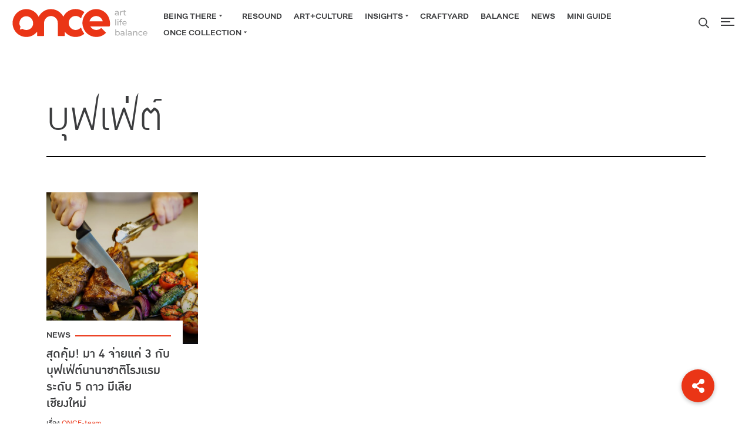

--- FILE ---
content_type: text/html; charset=UTF-8
request_url: https://onceinlife.co/tag/%E0%B8%9A%E0%B8%B8%E0%B8%9F%E0%B9%80%E0%B8%9F%E0%B9%88%E0%B8%95%E0%B9%8C
body_size: 11512
content:
<!doctype html>
<html lang="en">

<head>
    <meta charset="utf-8">
    <meta name="viewport" content="width=device-width, initial-scale=1, shrink-to-fit=no">


    <link rel="stylesheet" href="https://cdn.jsdelivr.net/npm/swiper@10/swiper-bundle.min.css" />
    <link rel="stylesheet" href="https://onceinlife.co/wp-content/themes/once/css/grid.css" />

    <link rel="stylesheet" href="https://cdn.jsdelivr.net/gh/fancyapps/fancybox@3.5.7/dist/jquery.fancybox.min.css" />
    <link rel="stylesheet" href="https://onceinlife.co/wp-content/themes/once/css/universal-parallax.min.css">
    <link rel="stylesheet" href="https://onceinlife.co/wp-content/themes/once/css/mini.css?4" />
    <link rel="stylesheet" href="https://onceinlife.co/wp-content/themes/once/style.css?124" />

    <meta name='robots' content='index, follow, max-image-preview:large, max-snippet:-1, max-video-preview:-1' />

	<!-- This site is optimized with the Yoast SEO Premium plugin v22.0 (Yoast SEO v22.0) - https://yoast.com/wordpress/plugins/seo/ -->
	<link rel="canonical" href="https://onceinlife.co/tag/บุฟเฟ่ต์" />
	<meta property="og:locale" content="en_US" />
	<meta property="og:type" content="article" />
	<meta property="og:title" content="บุฟเฟ่ต์ Archives" />
	<meta property="og:url" content="https://onceinlife.co/tag/บุฟเฟ่ต์" />
	<meta property="og:site_name" content="Onceinlife" />
	<meta name="twitter:card" content="summary_large_image" />
	<script type="application/ld+json" class="yoast-schema-graph">{"@context":"https://schema.org","@graph":[{"@type":"CollectionPage","@id":"https://onceinlife.co/tag/%e0%b8%9a%e0%b8%b8%e0%b8%9f%e0%b9%80%e0%b8%9f%e0%b9%88%e0%b8%95%e0%b9%8c","url":"https://onceinlife.co/tag/%e0%b8%9a%e0%b8%b8%e0%b8%9f%e0%b9%80%e0%b8%9f%e0%b9%88%e0%b8%95%e0%b9%8c","name":"บุฟเฟ่ต์ Archives - Onceinlife","isPartOf":{"@id":"https://onceinlife.co/#website"},"primaryImageOfPage":{"@id":"https://onceinlife.co/tag/%e0%b8%9a%e0%b8%b8%e0%b8%9f%e0%b9%80%e0%b8%9f%e0%b9%88%e0%b8%95%e0%b9%8c#primaryimage"},"image":{"@id":"https://onceinlife.co/tag/%e0%b8%9a%e0%b8%b8%e0%b8%9f%e0%b9%80%e0%b8%9f%e0%b9%88%e0%b8%95%e0%b9%8c#primaryimage"},"thumbnailUrl":"https://onceinlife.co/wp-content/uploads/2022/06/Melia-Chiang-Mai_Friday-Buffet-Dinner_6.jpg","breadcrumb":{"@id":"https://onceinlife.co/tag/%e0%b8%9a%e0%b8%b8%e0%b8%9f%e0%b9%80%e0%b8%9f%e0%b9%88%e0%b8%95%e0%b9%8c#breadcrumb"},"inLanguage":"en-US"},{"@type":"ImageObject","inLanguage":"en-US","@id":"https://onceinlife.co/tag/%e0%b8%9a%e0%b8%b8%e0%b8%9f%e0%b9%80%e0%b8%9f%e0%b9%88%e0%b8%95%e0%b9%8c#primaryimage","url":"https://onceinlife.co/wp-content/uploads/2022/06/Melia-Chiang-Mai_Friday-Buffet-Dinner_6.jpg","contentUrl":"https://onceinlife.co/wp-content/uploads/2022/06/Melia-Chiang-Mai_Friday-Buffet-Dinner_6.jpg","width":1500,"height":1000,"caption":"buffet melia chiangmai"},{"@type":"BreadcrumbList","@id":"https://onceinlife.co/tag/%e0%b8%9a%e0%b8%b8%e0%b8%9f%e0%b9%80%e0%b8%9f%e0%b9%88%e0%b8%95%e0%b9%8c#breadcrumb","itemListElement":[{"@type":"ListItem","position":1,"name":"Home","item":"https://onceinlife.co/"},{"@type":"ListItem","position":2,"name":"บุฟเฟ่ต์"}]},{"@type":"WebSite","@id":"https://onceinlife.co/#website","url":"https://onceinlife.co/","name":"Onceinlife","description":"Tourism for Good","potentialAction":[{"@type":"SearchAction","target":{"@type":"EntryPoint","urlTemplate":"https://onceinlife.co/?s={search_term_string}"},"query-input":"required name=search_term_string"}],"inLanguage":"en-US"}]}</script>
	<!-- / Yoast SEO Premium plugin. -->


<link rel='dns-prefetch' href='//cdnjs.cloudflare.com' />
<script type="text/javascript" id="wpp-js" src="https://onceinlife.co/wp-content/plugins/wordpress-popular-posts/assets/js/wpp.min.js?ver=7.3.6" data-sampling="0" data-sampling-rate="100" data-api-url="https://onceinlife.co/wp-json/wordpress-popular-posts" data-post-id="0" data-token="e107e12268" data-lang="0" data-debug="0"></script>
<link rel="alternate" type="application/rss+xml" title="Onceinlife &raquo; บุฟเฟ่ต์ Tag Feed" href="https://onceinlife.co/tag/%e0%b8%9a%e0%b8%b8%e0%b8%9f%e0%b9%80%e0%b8%9f%e0%b9%88%e0%b8%95%e0%b9%8c/feed" />
<script type="text/javascript">
/* <![CDATA[ */
window._wpemojiSettings = {"baseUrl":"https:\/\/s.w.org\/images\/core\/emoji\/14.0.0\/72x72\/","ext":".png","svgUrl":"https:\/\/s.w.org\/images\/core\/emoji\/14.0.0\/svg\/","svgExt":".svg","source":{"concatemoji":"https:\/\/onceinlife.co\/wp-includes\/js\/wp-emoji-release.min.js?ver=6.4.7"}};
/*! This file is auto-generated */
!function(i,n){var o,s,e;function c(e){try{var t={supportTests:e,timestamp:(new Date).valueOf()};sessionStorage.setItem(o,JSON.stringify(t))}catch(e){}}function p(e,t,n){e.clearRect(0,0,e.canvas.width,e.canvas.height),e.fillText(t,0,0);var t=new Uint32Array(e.getImageData(0,0,e.canvas.width,e.canvas.height).data),r=(e.clearRect(0,0,e.canvas.width,e.canvas.height),e.fillText(n,0,0),new Uint32Array(e.getImageData(0,0,e.canvas.width,e.canvas.height).data));return t.every(function(e,t){return e===r[t]})}function u(e,t,n){switch(t){case"flag":return n(e,"\ud83c\udff3\ufe0f\u200d\u26a7\ufe0f","\ud83c\udff3\ufe0f\u200b\u26a7\ufe0f")?!1:!n(e,"\ud83c\uddfa\ud83c\uddf3","\ud83c\uddfa\u200b\ud83c\uddf3")&&!n(e,"\ud83c\udff4\udb40\udc67\udb40\udc62\udb40\udc65\udb40\udc6e\udb40\udc67\udb40\udc7f","\ud83c\udff4\u200b\udb40\udc67\u200b\udb40\udc62\u200b\udb40\udc65\u200b\udb40\udc6e\u200b\udb40\udc67\u200b\udb40\udc7f");case"emoji":return!n(e,"\ud83e\udef1\ud83c\udffb\u200d\ud83e\udef2\ud83c\udfff","\ud83e\udef1\ud83c\udffb\u200b\ud83e\udef2\ud83c\udfff")}return!1}function f(e,t,n){var r="undefined"!=typeof WorkerGlobalScope&&self instanceof WorkerGlobalScope?new OffscreenCanvas(300,150):i.createElement("canvas"),a=r.getContext("2d",{willReadFrequently:!0}),o=(a.textBaseline="top",a.font="600 32px Arial",{});return e.forEach(function(e){o[e]=t(a,e,n)}),o}function t(e){var t=i.createElement("script");t.src=e,t.defer=!0,i.head.appendChild(t)}"undefined"!=typeof Promise&&(o="wpEmojiSettingsSupports",s=["flag","emoji"],n.supports={everything:!0,everythingExceptFlag:!0},e=new Promise(function(e){i.addEventListener("DOMContentLoaded",e,{once:!0})}),new Promise(function(t){var n=function(){try{var e=JSON.parse(sessionStorage.getItem(o));if("object"==typeof e&&"number"==typeof e.timestamp&&(new Date).valueOf()<e.timestamp+604800&&"object"==typeof e.supportTests)return e.supportTests}catch(e){}return null}();if(!n){if("undefined"!=typeof Worker&&"undefined"!=typeof OffscreenCanvas&&"undefined"!=typeof URL&&URL.createObjectURL&&"undefined"!=typeof Blob)try{var e="postMessage("+f.toString()+"("+[JSON.stringify(s),u.toString(),p.toString()].join(",")+"));",r=new Blob([e],{type:"text/javascript"}),a=new Worker(URL.createObjectURL(r),{name:"wpTestEmojiSupports"});return void(a.onmessage=function(e){c(n=e.data),a.terminate(),t(n)})}catch(e){}c(n=f(s,u,p))}t(n)}).then(function(e){for(var t in e)n.supports[t]=e[t],n.supports.everything=n.supports.everything&&n.supports[t],"flag"!==t&&(n.supports.everythingExceptFlag=n.supports.everythingExceptFlag&&n.supports[t]);n.supports.everythingExceptFlag=n.supports.everythingExceptFlag&&!n.supports.flag,n.DOMReady=!1,n.readyCallback=function(){n.DOMReady=!0}}).then(function(){return e}).then(function(){var e;n.supports.everything||(n.readyCallback(),(e=n.source||{}).concatemoji?t(e.concatemoji):e.wpemoji&&e.twemoji&&(t(e.twemoji),t(e.wpemoji)))}))}((window,document),window._wpemojiSettings);
/* ]]> */
</script>
<style id='wp-emoji-styles-inline-css' type='text/css'>

	img.wp-smiley, img.emoji {
		display: inline !important;
		border: none !important;
		box-shadow: none !important;
		height: 1em !important;
		width: 1em !important;
		margin: 0 0.07em !important;
		vertical-align: -0.1em !important;
		background: none !important;
		padding: 0 !important;
	}
</style>
<style id='classic-theme-styles-inline-css' type='text/css'>
/*! This file is auto-generated */
.wp-block-button__link{color:#fff;background-color:#32373c;border-radius:9999px;box-shadow:none;text-decoration:none;padding:calc(.667em + 2px) calc(1.333em + 2px);font-size:1.125em}.wp-block-file__button{background:#32373c;color:#fff;text-decoration:none}
</style>
<style id='global-styles-inline-css' type='text/css'>
body{--wp--preset--color--black: #000000;--wp--preset--color--cyan-bluish-gray: #abb8c3;--wp--preset--color--white: #ffffff;--wp--preset--color--pale-pink: #f78da7;--wp--preset--color--vivid-red: #cf2e2e;--wp--preset--color--luminous-vivid-orange: #ff6900;--wp--preset--color--luminous-vivid-amber: #fcb900;--wp--preset--color--light-green-cyan: #7bdcb5;--wp--preset--color--vivid-green-cyan: #00d084;--wp--preset--color--pale-cyan-blue: #8ed1fc;--wp--preset--color--vivid-cyan-blue: #0693e3;--wp--preset--color--vivid-purple: #9b51e0;--wp--preset--gradient--vivid-cyan-blue-to-vivid-purple: linear-gradient(135deg,rgba(6,147,227,1) 0%,rgb(155,81,224) 100%);--wp--preset--gradient--light-green-cyan-to-vivid-green-cyan: linear-gradient(135deg,rgb(122,220,180) 0%,rgb(0,208,130) 100%);--wp--preset--gradient--luminous-vivid-amber-to-luminous-vivid-orange: linear-gradient(135deg,rgba(252,185,0,1) 0%,rgba(255,105,0,1) 100%);--wp--preset--gradient--luminous-vivid-orange-to-vivid-red: linear-gradient(135deg,rgba(255,105,0,1) 0%,rgb(207,46,46) 100%);--wp--preset--gradient--very-light-gray-to-cyan-bluish-gray: linear-gradient(135deg,rgb(238,238,238) 0%,rgb(169,184,195) 100%);--wp--preset--gradient--cool-to-warm-spectrum: linear-gradient(135deg,rgb(74,234,220) 0%,rgb(151,120,209) 20%,rgb(207,42,186) 40%,rgb(238,44,130) 60%,rgb(251,105,98) 80%,rgb(254,248,76) 100%);--wp--preset--gradient--blush-light-purple: linear-gradient(135deg,rgb(255,206,236) 0%,rgb(152,150,240) 100%);--wp--preset--gradient--blush-bordeaux: linear-gradient(135deg,rgb(254,205,165) 0%,rgb(254,45,45) 50%,rgb(107,0,62) 100%);--wp--preset--gradient--luminous-dusk: linear-gradient(135deg,rgb(255,203,112) 0%,rgb(199,81,192) 50%,rgb(65,88,208) 100%);--wp--preset--gradient--pale-ocean: linear-gradient(135deg,rgb(255,245,203) 0%,rgb(182,227,212) 50%,rgb(51,167,181) 100%);--wp--preset--gradient--electric-grass: linear-gradient(135deg,rgb(202,248,128) 0%,rgb(113,206,126) 100%);--wp--preset--gradient--midnight: linear-gradient(135deg,rgb(2,3,129) 0%,rgb(40,116,252) 100%);--wp--preset--font-size--small: 13px;--wp--preset--font-size--medium: 20px;--wp--preset--font-size--large: 36px;--wp--preset--font-size--x-large: 42px;--wp--preset--spacing--20: 0.44rem;--wp--preset--spacing--30: 0.67rem;--wp--preset--spacing--40: 1rem;--wp--preset--spacing--50: 1.5rem;--wp--preset--spacing--60: 2.25rem;--wp--preset--spacing--70: 3.38rem;--wp--preset--spacing--80: 5.06rem;--wp--preset--shadow--natural: 6px 6px 9px rgba(0, 0, 0, 0.2);--wp--preset--shadow--deep: 12px 12px 50px rgba(0, 0, 0, 0.4);--wp--preset--shadow--sharp: 6px 6px 0px rgba(0, 0, 0, 0.2);--wp--preset--shadow--outlined: 6px 6px 0px -3px rgba(255, 255, 255, 1), 6px 6px rgba(0, 0, 0, 1);--wp--preset--shadow--crisp: 6px 6px 0px rgba(0, 0, 0, 1);}:where(.is-layout-flex){gap: 0.5em;}:where(.is-layout-grid){gap: 0.5em;}body .is-layout-flow > .alignleft{float: left;margin-inline-start: 0;margin-inline-end: 2em;}body .is-layout-flow > .alignright{float: right;margin-inline-start: 2em;margin-inline-end: 0;}body .is-layout-flow > .aligncenter{margin-left: auto !important;margin-right: auto !important;}body .is-layout-constrained > .alignleft{float: left;margin-inline-start: 0;margin-inline-end: 2em;}body .is-layout-constrained > .alignright{float: right;margin-inline-start: 2em;margin-inline-end: 0;}body .is-layout-constrained > .aligncenter{margin-left: auto !important;margin-right: auto !important;}body .is-layout-constrained > :where(:not(.alignleft):not(.alignright):not(.alignfull)){max-width: var(--wp--style--global--content-size);margin-left: auto !important;margin-right: auto !important;}body .is-layout-constrained > .alignwide{max-width: var(--wp--style--global--wide-size);}body .is-layout-flex{display: flex;}body .is-layout-flex{flex-wrap: wrap;align-items: center;}body .is-layout-flex > *{margin: 0;}body .is-layout-grid{display: grid;}body .is-layout-grid > *{margin: 0;}:where(.wp-block-columns.is-layout-flex){gap: 2em;}:where(.wp-block-columns.is-layout-grid){gap: 2em;}:where(.wp-block-post-template.is-layout-flex){gap: 1.25em;}:where(.wp-block-post-template.is-layout-grid){gap: 1.25em;}.has-black-color{color: var(--wp--preset--color--black) !important;}.has-cyan-bluish-gray-color{color: var(--wp--preset--color--cyan-bluish-gray) !important;}.has-white-color{color: var(--wp--preset--color--white) !important;}.has-pale-pink-color{color: var(--wp--preset--color--pale-pink) !important;}.has-vivid-red-color{color: var(--wp--preset--color--vivid-red) !important;}.has-luminous-vivid-orange-color{color: var(--wp--preset--color--luminous-vivid-orange) !important;}.has-luminous-vivid-amber-color{color: var(--wp--preset--color--luminous-vivid-amber) !important;}.has-light-green-cyan-color{color: var(--wp--preset--color--light-green-cyan) !important;}.has-vivid-green-cyan-color{color: var(--wp--preset--color--vivid-green-cyan) !important;}.has-pale-cyan-blue-color{color: var(--wp--preset--color--pale-cyan-blue) !important;}.has-vivid-cyan-blue-color{color: var(--wp--preset--color--vivid-cyan-blue) !important;}.has-vivid-purple-color{color: var(--wp--preset--color--vivid-purple) !important;}.has-black-background-color{background-color: var(--wp--preset--color--black) !important;}.has-cyan-bluish-gray-background-color{background-color: var(--wp--preset--color--cyan-bluish-gray) !important;}.has-white-background-color{background-color: var(--wp--preset--color--white) !important;}.has-pale-pink-background-color{background-color: var(--wp--preset--color--pale-pink) !important;}.has-vivid-red-background-color{background-color: var(--wp--preset--color--vivid-red) !important;}.has-luminous-vivid-orange-background-color{background-color: var(--wp--preset--color--luminous-vivid-orange) !important;}.has-luminous-vivid-amber-background-color{background-color: var(--wp--preset--color--luminous-vivid-amber) !important;}.has-light-green-cyan-background-color{background-color: var(--wp--preset--color--light-green-cyan) !important;}.has-vivid-green-cyan-background-color{background-color: var(--wp--preset--color--vivid-green-cyan) !important;}.has-pale-cyan-blue-background-color{background-color: var(--wp--preset--color--pale-cyan-blue) !important;}.has-vivid-cyan-blue-background-color{background-color: var(--wp--preset--color--vivid-cyan-blue) !important;}.has-vivid-purple-background-color{background-color: var(--wp--preset--color--vivid-purple) !important;}.has-black-border-color{border-color: var(--wp--preset--color--black) !important;}.has-cyan-bluish-gray-border-color{border-color: var(--wp--preset--color--cyan-bluish-gray) !important;}.has-white-border-color{border-color: var(--wp--preset--color--white) !important;}.has-pale-pink-border-color{border-color: var(--wp--preset--color--pale-pink) !important;}.has-vivid-red-border-color{border-color: var(--wp--preset--color--vivid-red) !important;}.has-luminous-vivid-orange-border-color{border-color: var(--wp--preset--color--luminous-vivid-orange) !important;}.has-luminous-vivid-amber-border-color{border-color: var(--wp--preset--color--luminous-vivid-amber) !important;}.has-light-green-cyan-border-color{border-color: var(--wp--preset--color--light-green-cyan) !important;}.has-vivid-green-cyan-border-color{border-color: var(--wp--preset--color--vivid-green-cyan) !important;}.has-pale-cyan-blue-border-color{border-color: var(--wp--preset--color--pale-cyan-blue) !important;}.has-vivid-cyan-blue-border-color{border-color: var(--wp--preset--color--vivid-cyan-blue) !important;}.has-vivid-purple-border-color{border-color: var(--wp--preset--color--vivid-purple) !important;}.has-vivid-cyan-blue-to-vivid-purple-gradient-background{background: var(--wp--preset--gradient--vivid-cyan-blue-to-vivid-purple) !important;}.has-light-green-cyan-to-vivid-green-cyan-gradient-background{background: var(--wp--preset--gradient--light-green-cyan-to-vivid-green-cyan) !important;}.has-luminous-vivid-amber-to-luminous-vivid-orange-gradient-background{background: var(--wp--preset--gradient--luminous-vivid-amber-to-luminous-vivid-orange) !important;}.has-luminous-vivid-orange-to-vivid-red-gradient-background{background: var(--wp--preset--gradient--luminous-vivid-orange-to-vivid-red) !important;}.has-very-light-gray-to-cyan-bluish-gray-gradient-background{background: var(--wp--preset--gradient--very-light-gray-to-cyan-bluish-gray) !important;}.has-cool-to-warm-spectrum-gradient-background{background: var(--wp--preset--gradient--cool-to-warm-spectrum) !important;}.has-blush-light-purple-gradient-background{background: var(--wp--preset--gradient--blush-light-purple) !important;}.has-blush-bordeaux-gradient-background{background: var(--wp--preset--gradient--blush-bordeaux) !important;}.has-luminous-dusk-gradient-background{background: var(--wp--preset--gradient--luminous-dusk) !important;}.has-pale-ocean-gradient-background{background: var(--wp--preset--gradient--pale-ocean) !important;}.has-electric-grass-gradient-background{background: var(--wp--preset--gradient--electric-grass) !important;}.has-midnight-gradient-background{background: var(--wp--preset--gradient--midnight) !important;}.has-small-font-size{font-size: var(--wp--preset--font-size--small) !important;}.has-medium-font-size{font-size: var(--wp--preset--font-size--medium) !important;}.has-large-font-size{font-size: var(--wp--preset--font-size--large) !important;}.has-x-large-font-size{font-size: var(--wp--preset--font-size--x-large) !important;}
.wp-block-navigation a:where(:not(.wp-element-button)){color: inherit;}
:where(.wp-block-post-template.is-layout-flex){gap: 1.25em;}:where(.wp-block-post-template.is-layout-grid){gap: 1.25em;}
:where(.wp-block-columns.is-layout-flex){gap: 2em;}:where(.wp-block-columns.is-layout-grid){gap: 2em;}
.wp-block-pullquote{font-size: 1.5em;line-height: 1.6;}
</style>
<link rel='stylesheet' id='buttonizer_frontend_style-css' href='https://onceinlife.co/wp-content/plugins/buttonizer-multifunctional-button/assets/legacy/frontend.css?v=83e266cb1712b47c265f77a8f9e18451&#038;ver=6.4.7' type='text/css' media='all' />
<link rel='stylesheet' id='buttonizer-icon-library-css' href='https://cdnjs.cloudflare.com/ajax/libs/font-awesome/5.15.4/css/all.min.css?ver=6.4.7' type='text/css' media='all' integrity='sha512-1ycn6IcaQQ40/MKBW2W4Rhis/DbILU74C1vSrLJxCq57o941Ym01SwNsOMqvEBFlcgUa6xLiPY/NS5R+E6ztJQ==' crossorigin='anonymous' />
<link rel='stylesheet' id='contact-form-7-css' href='https://onceinlife.co/wp-content/plugins/contact-form-7/includes/css/styles.css?ver=5.8.3' type='text/css' media='all' />
<link rel='stylesheet' id='eirudo-yt-responsive-css' href='https://onceinlife.co/wp-content/plugins/simple-youtube-responsive/css/youtube-responsive.css' type='text/css' media='all' />
<link rel='stylesheet' id='wordpress-popular-posts-css-css' href='https://onceinlife.co/wp-content/plugins/wordpress-popular-posts/assets/css/wpp.css?ver=7.3.6' type='text/css' media='all' />
<link rel="https://api.w.org/" href="https://onceinlife.co/wp-json/" /><link rel="alternate" type="application/json" href="https://onceinlife.co/wp-json/wp/v2/tags/1132" /><link rel="EditURI" type="application/rsd+xml" title="RSD" href="https://onceinlife.co/xmlrpc.php?rsd" />
<meta name="generator" content="WordPress 6.4.7" />
            <style id="wpp-loading-animation-styles">@-webkit-keyframes bgslide{from{background-position-x:0}to{background-position-x:-200%}}@keyframes bgslide{from{background-position-x:0}to{background-position-x:-200%}}.wpp-widget-block-placeholder,.wpp-shortcode-placeholder{margin:0 auto;width:60px;height:3px;background:#dd3737;background:linear-gradient(90deg,#dd3737 0%,#571313 10%,#dd3737 100%);background-size:200% auto;border-radius:3px;-webkit-animation:bgslide 1s infinite linear;animation:bgslide 1s infinite linear}</style>
            <link rel="icon" href="https://onceinlife.co/wp-content/uploads/2024/02/cropped-favicon-new-32x32.png" sizes="32x32" />
<link rel="icon" href="https://onceinlife.co/wp-content/uploads/2024/02/cropped-favicon-new-192x192.png" sizes="192x192" />
<link rel="apple-touch-icon" href="https://onceinlife.co/wp-content/uploads/2024/02/cropped-favicon-new-180x180.png" />
<meta name="msapplication-TileImage" content="https://onceinlife.co/wp-content/uploads/2024/02/cropped-favicon-new-270x270.png" />
		<style type="text/css" id="wp-custom-css">
			:not(#\ ):not(#\ ):not(#\ ).buttonizer-button-0-0-31 {
	width: 45px !important;
	height:45px !important;
}

h1, h2, h3, h4, h5, h6 {
    line-height: .95;
    font-family: 'db_ozone_xmedium','thonglor', sans-serif;
    font-weight: normal;
}
.grecaptcha-badge{
	opacity:0;
}

.main-content .first-container {
    padding-top: 110px;
}

.nap-wrap a {
    padding: 5px 8px;
}

.cat-filter a {
    padding-left: 5px;
    padding-right: 5px;
}

@media screen and (max-width: 767px) {
	.writer,
	.contributors-wrap .photographer,
	.contributors-wrap .illustrator {
		margin-top: 30px !important;
	}
}
}		</style>
		
    <link rel="stylesheet" href="https://use.typekit.net/rtq4akd.css">


    <title>สุดคุ้ม! มา 4 จ่ายแค่ 3 กับบุฟเฟ่ต์นานาชาติโรงแรมระดับ 5 ดาว มีเลีย เชียงใหม่</title>
    <meta name="facebook-domain-verification" content="c1ldyyrtplqs9fhqwf1iwvlzwrd91v" />
    <!-- Facebook Pixel Code -->
    <script>
    ! function(f, b, e, v, n, t, s) {
        if (f.fbq) return;
        n = f.fbq = function() {
            n.callMethod ?
                n.callMethod.apply(n, arguments) : n.queue.push(arguments)
        };
        if (!f._fbq) f._fbq = n;
        n.push = n;
        n.loaded = !0;
        n.version = '2.0';
        n.queue = [];
        t = b.createElement(e);
        t.async = !0;
        t.src = v;
        s = b.getElementsByTagName(e)[0];
        s.parentNode.insertBefore(t, s)
    }(window, document, 'script',
        'https://connect.facebook.net/en_US/fbevents.js');
    fbq('init', '1168160374050216');
    fbq('track', 'PageView');
    </script>
    <noscript><img height="1" width="1" style="display:none"
            src="https://www.facebook.com/tr?id=1168160374050216&ev=PageView&noscript=1" /></noscript>
    <!-- End Facebook Pixel Code -->


    <!-- Global site tag (gtag.js) - Google Ads: 10924379604 -->
    <script async src="https://www.googletagmanager.com/gtag/js?id=AW-10924379604"></script>
    <script>
    window.dataLayer = window.dataLayer || [];

    function gtag() {
        dataLayer.push(arguments);
    }
    gtag('js', new Date());
    gtag('config', 'AW-10924379604');
    </script>

</head>

<body class="archive tag tag-1132 category-news">

    <h1 class="none">บุฟเฟ่ต์ Archives - Onceinlife</h1>

    <div class="mainnav">
        <a class="sideclose mainnavtoggle"></a>
        <div class="side-nav">
            <a class="mainnavtoggle"><img src="https://onceinlife.co/wp-content/themes/once/images/hamburger-close.svg"></a>

            <ul class="nav-wrap mobile-nav">
                <li>
                    <div class="dropdown-wrap">
                        <a href="https://onceinlife.co/category/beingthere">Being there</a>
                        <div class="dropdown-button dropdown-button-1"></div>
                    </div>
                    <ul class="dropdown dropdown-1">
                        <li><a href="https://onceinlife.co/category/detour">Detour</a></li>
                        <!-- <li><a href="https://onceinlife.co/category/bemyguest">Be My Guest</a></li> -->
                        <li><a href="https://onceinlife.co/category/flavor">Flavor</a></li>
                        <li><a href="https://onceinlife.co/category/overnight">Overnight</a></li>
                        <li><a href="https://onceinlife.co/category/leisure">Leisure</a></li>
                    </ul>
                </li>
                <li><a href="https://onceinlife.co/category/resound">Resound</a></li>
                <li><a href="https://onceinlife.co/category/artdesign">Art+Culture</a></li>
                <li>
                    <div class="dropdown-wrap">
                        <a href="https://onceinlife.co/category/insights">Insights</a>
                        <div class="dropdown-button dropdown-button-2"></div>
                    </div>
                    <ul class="dropdown dropdown-2">
                        <li><a href="https://onceinlife.co/category/trends">Trends</a></li>
                        <li><a href="https://onceinlife.co/category/business">Business</a></li>
                    </ul>
                </li>
                <li><a href="https://onceinlife.co/category/craftyard">Craftyard</a></li>
                <li><a href="https://onceinlife.co/category/balance">Balance</a></li>
                <li><a href="https://onceinlife.co/category/news">News</a></li>
                <li><a href="https://onceinlife.co/miniguide">Mini Guide</a></li>
                <li>
                    <div class="dropdown-wrap">
                        <a href="https://onceinlife.co/category/once-collection">ONCE Collection</a>
                        <div class="dropdown-button dropdown-button-3"></div>
                    </div>
                    <ul class="dropdown dropdown-3">
                        <li><a
                                href="https://onceinlife.co/category/once-collection/homebodies">Homebodies</a>
                        </li>
                        <li><a href="https://onceinlife.co/category/once-collection/around-the-corner">Around
                                The Corner</a></li>
                        <li><a href="https://onceinlife.co/category/once-collection/second-self">Second
                                Self</a></li>
                        <li><a
                                href="https://onceinlife.co/category/once-collection/aim-port">อิ่มพอร์ต</a>
                        </li>

                    </ul>
                </li>
            </ul>

            <!-- Main Menu -->
            <ul class="nav-wrap"><li id="menu-item-30" class="menu-item menu-item-type-custom menu-item-object-custom menu-item-30"><a href="http://onceinlife.co/about">About us</a></li>
<li id="menu-item-33" class="menu-item menu-item-type-custom menu-item-object-custom menu-item-33"><a href="http://onceinlife.co/book">ONCEBOOK</a></li>
<li id="menu-item-34" class="menu-item menu-item-type-post_type menu-item-object-page menu-item-34"><a href="https://onceinlife.co/be-with-us">Be With Us</a></li>
</ul>            <!-- End Main Menu -->

            <div class="socialnav">
                <a target="_blank" href="https://www.facebook.com/onceinourlife"><img
                        src="https://onceinlife.co/wp-content/themes/once/images/fb-red.svg"></a>
                <a target="_blank" href=" https://www.instagram.com/onceinlife.co/"><img
                        src="https://onceinlife.co/wp-content/themes/once/images/ig-red.svg"></a>
                <a href="mailto: ติดต่อกองบรรณาธิการ : contact@onceinlife.co / ติดต่องาน :  chanjira.p@onceinlife.co"><img
                        src="https://onceinlife.co/wp-content/themes/once/images/email-red.svg"></a>
            </div>
        </div>
    </div>

    <header>
        <a href="https://onceinlife.co"><img
                src="https://onceinlife.co/wp-content/themes/once/images/once-logo-new.svg" class="logo-once">
        </a>
        <nav>
            <div>
                <ul class="nap-wrap"><li id="menu-item-18" class="menu-item menu-item-type-taxonomy menu-item-object-category menu-item-has-children menu-item-18"><a href="https://onceinlife.co/category/beingthere">BEING THERE</a>
<ul class="sub-menu">
	<li id="menu-item-20" class="menu-item menu-item-type-taxonomy menu-item-object-category menu-item-20"><a href="https://onceinlife.co/category/beingthere/detour">DETOUR</a></li>
	<li id="menu-item-21" class="menu-item menu-item-type-taxonomy menu-item-object-category menu-item-21"><a href="https://onceinlife.co/category/beingthere/flavor">FLAVOR</a></li>
	<li id="menu-item-27830" class="menu-item menu-item-type-taxonomy menu-item-object-category menu-item-27830"><a href="https://onceinlife.co/category/beingthere/overnight">Overnight</a></li>
	<li id="menu-item-27831" class="menu-item menu-item-type-taxonomy menu-item-object-category menu-item-27831"><a href="https://onceinlife.co/category/beingthere/leisure">Leisure</a></li>
</ul>
</li>
<li id="menu-item-27" class="menu-item menu-item-type-taxonomy menu-item-object-category menu-item-27"><a href="https://onceinlife.co/category/resound">RESOUND</a></li>
<li id="menu-item-28" class="menu-item menu-item-type-taxonomy menu-item-object-category menu-item-28"><a href="https://onceinlife.co/category/artdesign">ART+CULTURE</a></li>
<li id="menu-item-24" class="menu-item menu-item-type-taxonomy menu-item-object-category menu-item-has-children menu-item-24"><a href="https://onceinlife.co/category/insights">INSIGHTS</a>
<ul class="sub-menu">
	<li id="menu-item-26" class="menu-item menu-item-type-taxonomy menu-item-object-category menu-item-26"><a href="https://onceinlife.co/category/insights/trends">TRENDS</a></li>
	<li id="menu-item-25" class="menu-item menu-item-type-taxonomy menu-item-object-category menu-item-25"><a href="https://onceinlife.co/category/insights/business">BUSINESS</a></li>
</ul>
</li>
<li id="menu-item-23" class="menu-item menu-item-type-taxonomy menu-item-object-category menu-item-23"><a href="https://onceinlife.co/category/craftyard">CRAFTYARD</a></li>
<li id="menu-item-22" class="menu-item menu-item-type-taxonomy menu-item-object-category menu-item-22"><a href="https://onceinlife.co/category/balance">BALANCE</a></li>
<li id="menu-item-10978" class="menu-item menu-item-type-taxonomy menu-item-object-category menu-item-10978"><a href="https://onceinlife.co/category/news">NEWS</a></li>
<li id="menu-item-20879" class="menu-item menu-item-type-post_type_archive menu-item-object-miniguide menu-item-20879"><a href="https://onceinlife.co/miniguide">Mini guide</a></li>
<li id="menu-item-31104" class="menu-item menu-item-type-taxonomy menu-item-object-category menu-item-has-children menu-item-31104"><a href="https://onceinlife.co/category/once-collection">ONCE Collection</a>
<ul class="sub-menu">
	<li id="menu-item-31106" class="menu-item menu-item-type-taxonomy menu-item-object-category menu-item-31106"><a href="https://onceinlife.co/category/once-collection/homebodies">Homebodies</a></li>
	<li id="menu-item-31105" class="menu-item menu-item-type-taxonomy menu-item-object-category menu-item-31105"><a href="https://onceinlife.co/category/once-collection/around-the-corner">Around The Corner</a></li>
	<li id="menu-item-31107" class="menu-item menu-item-type-taxonomy menu-item-object-category menu-item-31107"><a href="https://onceinlife.co/category/once-collection/second-self">Second Self</a></li>
	<li id="menu-item-31108" class="menu-item menu-item-type-taxonomy menu-item-object-category menu-item-31108"><a href="https://onceinlife.co/category/once-collection/aim-port">อิ่มพอร์ต</a></li>
</ul>
</li>
</ul>            </div>

            <div class="right-menu">
                <a href="javascript:;" data-fancybox data-src="#search-form" id="search-btn"><img
                        src="https://onceinlife.co/wp-content/themes/once/images/search.svg"></a>
                <a class="mainnavtoggle"><img src="https://onceinlife.co/wp-content/themes/once/images/hamburger.svg"
                        class="hamburger-icon"></a>
            </div>
        </nav>
    </header>

<section class="page-archive">
    <div class="container">
        <div class="title-tab">
            <div class="title">
                <h1 class="bigtitle">บุฟเฟ่ต์</h1>
            </div>

            
                    </div>

        <div class="content">
            <div class="row infinit-wrap">

                
                <div class="col-xl-3  col-lg-4 col-6 post-wrap infinit-list">
                    <a href="https://onceinlife.co/buffet-melia-chiangmai" class="postthumb">
                        <picture>
                            <source media="(min-width: 1000px)"
                                data-srcset="https://onceinlife.co/wp-content/uploads/2022/06/Melia-Chiang-Mai_Friday-Buffet-Dinner_6-600x600.jpg" />
                            <img data-src="https://onceinlife.co/wp-content/uploads/2022/06/Melia-Chiang-Mai_Friday-Buffet-Dinner_6-400x400.jpg"
                                class="img-fluid lazyload"
                                alt="buffet melia chiangmai" />
                        </picture>
                    </a>
                    <div class="post-box">
                        <a href="https://onceinlife.co/category/news"
                            class="cate-box">
                            <span
                                class="link-black">NEWS</span>
                        </a>
                        <a href="https://onceinlife.co/buffet-melia-chiangmai">
                            <h3 class="font-28 link-black">สุดคุ้ม! มา 4 จ่ายแค่ 3 กับบุฟเฟ่ต์นานาชาติโรงแรมระดับ 5 ดาว มีเลีย เชียงใหม่</h3>
                        </a>
                        <p class="credit">
                                                        เรื่อง <a href="https://onceinlife.co/author/once-team">ONCE-team</a>
                            
                            
                            
                            
                            
                            


                        </p>
                    </div>
                </div>

                
            </div>
        </div>

        <p class="pagination">
            <a class="pagination__next" href="https://onceinlife.co/tag/%E0%B8%9A%E0%B8%B8%E0%B8%9F%E0%B9%80%E0%B8%9F%E0%B9%88%E0%B8%95%E0%B9%8C/page/2">next</a>
        </p>

        <div class="page-load-status">
            <div class="loader-ellips infinite-scroll-request">
                <span class="loader-ellips__dot"></span>
                <span class="loader-ellips__dot"></span>
                <span class="loader-ellips__dot"></span>
                <span class="loader-ellips__dot"></span>
            </div>
            <p class="infinite-scroll-last">End of content</p>
            <p class="infinite-scroll-error">No more pages to load</p>
        </div>



    </div>
</section>

<footer>
    <div class="container">
        <div class="row">
            <div class="col-lg-5">
                <h3 class="font-24 mb-2">Newsletter</h3>
                <!-- Begin Mailchimp Signup Form -->
                <link href="//cdn-images.mailchimp.com/embedcode/horizontal-slim-10_7.css" rel="stylesheet"
                    type="text/css">
                <style type="text/css">
                #mc_embed_signup {
                    background: #fff;
                    clear: left;
                    font: 14px Helvetica, Arial, sans-serif;
                    width: 100%;
                }

                /* Add your own Mailchimp form style overrides in your site stylesheet or in this style block.
            We recommend moving this block and the preceding CSS link to the HEAD of your HTML file. */
                </style>
                <div id="mc_embed_signup">
                    <form
                        action="https://gmail.us10.list-manage.com/subscribe/post?u=08c58407097ecf66d8d7420a5&amp;id=529485e6d6"
                        method="post" id="mc-embedded-subscribe-form" name="mc-embedded-subscribe-form" class="validate"
                        target="_blank" novalidate>

                        <input type="email" value="" name="EMAIL" class="email" id="mce-EMAIL" placeholder="Your email"
                            required>
                        <!-- real people should not fill this in and expect good things - do not remove this or risk form bot signups-->
                        <div style="position: absolute; left: -5000px;" aria-hidden="true"><input type="text"
                                name="b_08c58407097ecf66d8d7420a5_529485e6d6" tabindex="-1" value=""></div>
                        <input type="submit" value="Subscribe" name="subscribe" id="mc-embedded-subscribe"
                            class="button">
                    </form>
                </div>

                <!--End mc_embed_signup-->
            </div>
            <div class="col-lg-2 offset-lg-3 col-6">
                <ul>
                    <li><a href="https://onceinlife.co/category/beingthere">BEING THERE</a></li>
                    <li><a href="https://onceinlife.co/category/resound">RESOUND</a></li>
                    <li><a href="https://onceinlife.co/category/artdesign">ART+CULTURE</a></li>
                    <li><a href="https://onceinlife.co/category/insights">INSIGHTS</a></li>
                    <li><a href="https://onceinlife.co/category/craftyard">CRAFTYARD</a></li>
                    <li><a href="https://onceinlife.co/category/balance">BALANCE</a></li>
                    <li><a href="https://onceinlife.co/category/news">NEWS</a></li>
                    <li><a href="https://onceinlife.co/miniguide">MINI GUIDE</a></li>
                    <li><a href="https://onceinlife.co/category/once-collection">ONCE COLLECTION</a></li>
                </ul>
            </div>
            <div class="col-lg-2 col-6">
                <ul>
                    <li><a href="https://onceinlife.co/about">NAMO KIDDEE</a></li>
                    <li><a href="https://onceinlife.co/be-with-us">BE WITH US</a></li>
                    <li><a href="https://onceinlife.co/book">ONCEBOOK</a></li>
                    <!-- <li><a href="https://onceinlife.co/onceinlife">ONCE IN LIFE</a></li> -->
                </ul>
            </div>
        </div>
        <div class="footer-row-2">
            <div class="left-panel">
                <img src="https://onceinlife.co/wp-content/themes/once/images/footer-logo-new.svg">
                <img src="https://onceinlife.co/wp-content/themes/once/images/logo-namokiddee.svg">
            </div>
            <div class="right-panel text-right">
                <div class="social">
                    <a target="_blank" href="https://www.facebook.com/onceinourlife"><img
                            src="https://onceinlife.co/wp-content/themes/once/images/fb.svg"></a>
                    <a target="_blank" href=" https://www.instagram.com/onceinlife.co/"><img
                            src="https://onceinlife.co/wp-content/themes/once/images/ig.svg"></a>
                    <a href="mailto: ติดต่อกองบรรณาธิการ : contact@onceinlife.co / ติดต่องาน :  chanjira.p@onceinlife.co"><img
                            src="https://onceinlife.co/wp-content/themes/once/images/email.svg"></a>
                    <a target="_blank" href=""><img
                            src="https://onceinlife.co/wp-content/themes/once/images/twitter-white.svg"></a>
                </div>
                <p>All Content © ONCE 2020 All Rights Reserved.s <a href="http://1dd.co" target="_blank"
                        class="designedby1dd">Site by 1DD</a></p>
            </div>
        </div>
    </div>
</footer>

<div id="search-form" style="display: none;">

    <form action="https://onceinlife.co" id="search-form" method="get">
        <input type="text" name="s" id="s" placeholder="ค้นหาบทความ	">
        <input type="hidden" value="submit">
    </form>
</div>



<!-- Popup subscription -->

<div class="popupSubscription">
    <img src="https://onceinlife.co/wp-content/themes/once/images/once-logo-new.svg" class="logo" alt="">
    <h3>
        หากไม่อยากพลาดเทรนด์ และสาระดีๆ<br>สมัครรับข่าวสารจากพวกเราได้เลย
    </h3>
    <form action="https://gmail.us10.list-manage.com/subscribe/post?u=08c58407097ecf66d8d7420a5&amp;id=529485e6d6"
        method="post" id="mc-embedded-subscribe-form" name="mc-embedded-subscribe-form" class="validate" target="_blank"
        novalidate>

        <input type="email" value="" name="EMAIL" class="email" id="mce-EMAIL" placeholder="Your email" required>
        <!-- real people should not fill this in and expect good things - do not remove this or risk form bot signups-->
        <div style="position: absolute; left: -5000px;" aria-hidden="true"><input type="text"
                name="b_08c58407097ecf66d8d7420a5_529485e6d6" tabindex="-1" value=""></div>
        <input type="submit" value="Subscribe" name="subscribe" id="mc-embedded-subscribe" class="button">
    </form>
    <button class="close" style="cursor:pointer"><img
            src="https://onceinlife.co/wp-content/themes/once/images/hamburger-close.svg"> </button>
</div>


<!-- End Popup subscription -->


<script src="https://code.jquery.com/jquery-3.5.0.min.js"
    integrity="sha256-xNzN2a4ltkB44Mc/Jz3pT4iU1cmeR0FkXs4pru/JxaQ=" crossorigin="anonymous">

</script>

<script type="text/javascript" id="buttonizer_frontend_javascript-js-extra">
/* <![CDATA[ */
var buttonizer_ajax = {"ajaxurl":"https:\/\/onceinlife.co\/wp-admin\/admin-ajax.php","version":"3.4.1","buttonizer_path":"https:\/\/onceinlife.co\/wp-content\/plugins\/buttonizer-multifunctional-button","buttonizer_assets":"https:\/\/onceinlife.co\/wp-content\/plugins\/buttonizer-multifunctional-button\/assets\/legacy\/","base_url":"https:\/\/onceinlife.co","current":[],"in_preview":"","is_admin":"","cache":"f9b08afd784e19ec99c23b24ed47bceb","enable_ga_clicks":"1"};
/* ]]> */
</script>
<script type="text/javascript" src="https://onceinlife.co/wp-content/plugins/buttonizer-multifunctional-button/assets/legacy/frontend.min.js?v=83e266cb1712b47c265f77a8f9e18451&amp;ver=6.4.7" id="buttonizer_frontend_javascript-js"></script>
<script type="text/javascript" src="https://onceinlife.co/wp-content/plugins/contact-form-7/includes/swv/js/index.js?ver=5.8.3" id="swv-js"></script>
<script type="text/javascript" id="contact-form-7-js-extra">
/* <![CDATA[ */
var wpcf7 = {"api":{"root":"https:\/\/onceinlife.co\/wp-json\/","namespace":"contact-form-7\/v1"}};
/* ]]> */
</script>
<script type="text/javascript" src="https://onceinlife.co/wp-content/plugins/contact-form-7/includes/js/index.js?ver=5.8.3" id="contact-form-7-js"></script>
<script type="text/javascript" src="https://onceinlife.co/wp-content/plugins/simple-youtube-responsive/js/youtube-responsive.min.js" id="eirudo-yt-responsive-js"></script>
<script type="text/javascript" src="https://www.google.com/recaptcha/api.js?render=6LeIp04gAAAAAJIkrxWSvYDIG0t35D5RIewErlEH&amp;ver=3.0" id="google-recaptcha-js"></script>
<script type="text/javascript" src="https://onceinlife.co/wp-includes/js/dist/vendor/wp-polyfill-inert.min.js?ver=3.1.2" id="wp-polyfill-inert-js"></script>
<script type="text/javascript" src="https://onceinlife.co/wp-includes/js/dist/vendor/regenerator-runtime.min.js?ver=0.14.0" id="regenerator-runtime-js"></script>
<script type="text/javascript" src="https://onceinlife.co/wp-includes/js/dist/vendor/wp-polyfill.min.js?ver=3.15.0" id="wp-polyfill-js"></script>
<script type="text/javascript" id="wpcf7-recaptcha-js-extra">
/* <![CDATA[ */
var wpcf7_recaptcha = {"sitekey":"6LeIp04gAAAAAJIkrxWSvYDIG0t35D5RIewErlEH","actions":{"homepage":"homepage","contactform":"contactform"}};
/* ]]> */
</script>
<script type="text/javascript" src="https://onceinlife.co/wp-content/plugins/contact-form-7/modules/recaptcha/index.js?ver=5.8.3" id="wpcf7-recaptcha-js"></script>
<script src="https://cdn.jsdelivr.net/npm/swiper@10/swiper-bundle.min.js"></script>
<script src="https://onceinlife.co/wp-content/themes/once/js/infinite-scroll.pkgd.min.js"></script>
<script src="https://onceinlife.co/wp-content/themes/once/js/lazyload.min.js"></script>
<script src="https://cdn.jsdelivr.net/gh/fancyapps/fancybox@3.5.7/dist/jquery.fancybox.min.js"></script>
<script src="https://onceinlife.co/wp-content/themes/once/js/universal-parallax.min.js"></script>

<script>
// subscription popup

$(window).ready(function() {
    setInterval(function() {
        $('.popupSubscription').addClass("show")
    }, 20000);

});


$("button.close").click(function() {
    $(".popupSubscription").addClass("hide");
    $(".popupSubscription").removeClass("show");
});
</script>

<script type="text/javascript">
new universalParallax().init({
    speed: 1
});
</script>

<script>
var swiper = new Swiper('.swiper-container', {
    slidesPerView: 1.5,
    spaceBetween: 15,
    navigation: {
        nextEl: '.swiper-button-next',
        prevEl: '.swiper-button-prev',
    },
    breakpoints: {
        640: {
            slidesPerView: 2,
            spaceBetween: 20,
        },
        768: {
            slidesPerView: 2.3,
            spaceBetween: 40,
        },
        1024: {
            slidesPerView: 3.2,
            spaceBetween: 30,
        },
        1200: {
            slidesPerView: 3.8,
            spaceBetween: 30,
        },
    }
});
</script>

<script type="text/javascript">
$(".mainnavtoggle").click(function() {
    $(".mainnav").toggleClass("shownav");
});

$(".dropdown-button-1").click(function() {

    if ($('.dropdown-1').is(':visible')) {
        $('.dropdown-1').slideUp()
        $('.dropdown-button-1').toggleClass('collapse');
    } else {
        $('.dropdown-1').slideDown()
        $('.dropdown-button-1').toggleClass('collapse');
    }
});

$(".dropdown-button-2").click(function() {

    if ($('.dropdown-2').is(':visible')) {
        $('.dropdown-2').slideUp()
        $('.dropdown-button-2').toggleClass('collapse');
    } else {
        $('.dropdown-2').slideDown()
        $('.dropdown-button-2').toggleClass('collapse');
    }
});

$(".dropdown-button-3").click(function() {

    if ($('.dropdown-3').is(':visible')) {
        $('.dropdown-3').slideUp()
        $('.dropdown-button-3').toggleClass('collapse');
    } else {
        $('.dropdown-3').slideDown()
        $('.dropdown-button-3').toggleClass('collapse');
    }
});

$('.show-filters').on('click', function() {

    if ($('.cat-filter').is(':visible')) {
        $('.cat-filter').slideUp()
        $('.show-filters').text('Show Filters')
    } else {
        $('.cat-filter').slideDown()
        $('.show-filters').text('Hide Filters')
    }

    return false

})

$(".face-cover").mouseenter(function() {
    $(this).parent(".face-wrap").addClass("three-d-rotate");
});

$(".face-cover").mouseleave(function() {
    $(this).parent(".face-wrap").removeClass("three-d-rotate");
});

$(".book-sticky .flip").click(function() {
    $(".face-wrap").toggleClass("three-d-flip");
});

$(".face-back").click(function() {
    $(".face-wrap").toggleClass("three-d-flip");
});
</script>


<script>
	var balls = document.getElementsByClassName("ball");
	document.onmousemove = function(){
		var x = event.clientX * 100 / window.innerWidth + "%";
		var y = event.clientY * 100 / window.innerHeight + "%";
		//event.clientX => get the horizontal coordinate of the mouse
		//event.clientY => get the Vertical coordinate of the mouse
		//window.innerWidth => get the browser width
		//window.innerHeight => get the browser height

		for(var i=0;i<2;i++){
			balls[i].style.left = x;
			balls[i].style.top = y;
			balls[i].style.transform = "translate(-"+x+",-"+y+")";
		}
	}
</script>
<script type="text/javascript">
// Dropdown Menu
var dropdownArrows = document.querySelectorAll(".nap-wrap .menu-item-has-children > a");

[].forEach.call(dropdownArrows, function(dropdownArrow) {
    dropdownArrow.innerHTML +=
        ` <img src="https://onceinlife.co/wp-content/themes/once/images/icon-down.svg" alt="Arrow Down">`;;
});

// Dropdown Menu
var dropdownFirst = document.querySelectorAll('.mobile-nav .menu-item-has-children > a')[0];
</script>

<!-- <script type="text/javascript" language="javascript">
        $(function() {
            $(this).bind("contextmenu", function(e) {
                e.preventDefault();
            });
        }); 
</script> -->

<!-- Global site tag (gtag.js) - Google Analytics -->
<script async src="https://www.googletagmanager.com/gtag/js?id=UA-72275720-38"></script>
<script>
window.dataLayer = window.dataLayer || [];

function gtag() {
    dataLayer.push(arguments);
}
gtag('js', new Date());

gtag('config', 'UA-72275720-38');
</script>


</body>

</html>
<script type="text/javascript">
jQuery(function($) {
    $('.infinit-wrap').infiniteScroll({
        // options
        path: '.pagination__next',
        append: '.infinit-list',
        hideNav: '.pagination',
        status: '.page-load-status',
        history: false,
    });
});
</script>

--- FILE ---
content_type: text/html; charset=utf-8
request_url: https://www.google.com/recaptcha/api2/anchor?ar=1&k=6LeIp04gAAAAAJIkrxWSvYDIG0t35D5RIewErlEH&co=aHR0cHM6Ly9vbmNlaW5saWZlLmNvOjQ0Mw..&hl=en&v=PoyoqOPhxBO7pBk68S4YbpHZ&size=invisible&anchor-ms=20000&execute-ms=30000&cb=6oqmhv5qlu1g
body_size: 48673
content:
<!DOCTYPE HTML><html dir="ltr" lang="en"><head><meta http-equiv="Content-Type" content="text/html; charset=UTF-8">
<meta http-equiv="X-UA-Compatible" content="IE=edge">
<title>reCAPTCHA</title>
<style type="text/css">
/* cyrillic-ext */
@font-face {
  font-family: 'Roboto';
  font-style: normal;
  font-weight: 400;
  font-stretch: 100%;
  src: url(//fonts.gstatic.com/s/roboto/v48/KFO7CnqEu92Fr1ME7kSn66aGLdTylUAMa3GUBHMdazTgWw.woff2) format('woff2');
  unicode-range: U+0460-052F, U+1C80-1C8A, U+20B4, U+2DE0-2DFF, U+A640-A69F, U+FE2E-FE2F;
}
/* cyrillic */
@font-face {
  font-family: 'Roboto';
  font-style: normal;
  font-weight: 400;
  font-stretch: 100%;
  src: url(//fonts.gstatic.com/s/roboto/v48/KFO7CnqEu92Fr1ME7kSn66aGLdTylUAMa3iUBHMdazTgWw.woff2) format('woff2');
  unicode-range: U+0301, U+0400-045F, U+0490-0491, U+04B0-04B1, U+2116;
}
/* greek-ext */
@font-face {
  font-family: 'Roboto';
  font-style: normal;
  font-weight: 400;
  font-stretch: 100%;
  src: url(//fonts.gstatic.com/s/roboto/v48/KFO7CnqEu92Fr1ME7kSn66aGLdTylUAMa3CUBHMdazTgWw.woff2) format('woff2');
  unicode-range: U+1F00-1FFF;
}
/* greek */
@font-face {
  font-family: 'Roboto';
  font-style: normal;
  font-weight: 400;
  font-stretch: 100%;
  src: url(//fonts.gstatic.com/s/roboto/v48/KFO7CnqEu92Fr1ME7kSn66aGLdTylUAMa3-UBHMdazTgWw.woff2) format('woff2');
  unicode-range: U+0370-0377, U+037A-037F, U+0384-038A, U+038C, U+038E-03A1, U+03A3-03FF;
}
/* math */
@font-face {
  font-family: 'Roboto';
  font-style: normal;
  font-weight: 400;
  font-stretch: 100%;
  src: url(//fonts.gstatic.com/s/roboto/v48/KFO7CnqEu92Fr1ME7kSn66aGLdTylUAMawCUBHMdazTgWw.woff2) format('woff2');
  unicode-range: U+0302-0303, U+0305, U+0307-0308, U+0310, U+0312, U+0315, U+031A, U+0326-0327, U+032C, U+032F-0330, U+0332-0333, U+0338, U+033A, U+0346, U+034D, U+0391-03A1, U+03A3-03A9, U+03B1-03C9, U+03D1, U+03D5-03D6, U+03F0-03F1, U+03F4-03F5, U+2016-2017, U+2034-2038, U+203C, U+2040, U+2043, U+2047, U+2050, U+2057, U+205F, U+2070-2071, U+2074-208E, U+2090-209C, U+20D0-20DC, U+20E1, U+20E5-20EF, U+2100-2112, U+2114-2115, U+2117-2121, U+2123-214F, U+2190, U+2192, U+2194-21AE, U+21B0-21E5, U+21F1-21F2, U+21F4-2211, U+2213-2214, U+2216-22FF, U+2308-230B, U+2310, U+2319, U+231C-2321, U+2336-237A, U+237C, U+2395, U+239B-23B7, U+23D0, U+23DC-23E1, U+2474-2475, U+25AF, U+25B3, U+25B7, U+25BD, U+25C1, U+25CA, U+25CC, U+25FB, U+266D-266F, U+27C0-27FF, U+2900-2AFF, U+2B0E-2B11, U+2B30-2B4C, U+2BFE, U+3030, U+FF5B, U+FF5D, U+1D400-1D7FF, U+1EE00-1EEFF;
}
/* symbols */
@font-face {
  font-family: 'Roboto';
  font-style: normal;
  font-weight: 400;
  font-stretch: 100%;
  src: url(//fonts.gstatic.com/s/roboto/v48/KFO7CnqEu92Fr1ME7kSn66aGLdTylUAMaxKUBHMdazTgWw.woff2) format('woff2');
  unicode-range: U+0001-000C, U+000E-001F, U+007F-009F, U+20DD-20E0, U+20E2-20E4, U+2150-218F, U+2190, U+2192, U+2194-2199, U+21AF, U+21E6-21F0, U+21F3, U+2218-2219, U+2299, U+22C4-22C6, U+2300-243F, U+2440-244A, U+2460-24FF, U+25A0-27BF, U+2800-28FF, U+2921-2922, U+2981, U+29BF, U+29EB, U+2B00-2BFF, U+4DC0-4DFF, U+FFF9-FFFB, U+10140-1018E, U+10190-1019C, U+101A0, U+101D0-101FD, U+102E0-102FB, U+10E60-10E7E, U+1D2C0-1D2D3, U+1D2E0-1D37F, U+1F000-1F0FF, U+1F100-1F1AD, U+1F1E6-1F1FF, U+1F30D-1F30F, U+1F315, U+1F31C, U+1F31E, U+1F320-1F32C, U+1F336, U+1F378, U+1F37D, U+1F382, U+1F393-1F39F, U+1F3A7-1F3A8, U+1F3AC-1F3AF, U+1F3C2, U+1F3C4-1F3C6, U+1F3CA-1F3CE, U+1F3D4-1F3E0, U+1F3ED, U+1F3F1-1F3F3, U+1F3F5-1F3F7, U+1F408, U+1F415, U+1F41F, U+1F426, U+1F43F, U+1F441-1F442, U+1F444, U+1F446-1F449, U+1F44C-1F44E, U+1F453, U+1F46A, U+1F47D, U+1F4A3, U+1F4B0, U+1F4B3, U+1F4B9, U+1F4BB, U+1F4BF, U+1F4C8-1F4CB, U+1F4D6, U+1F4DA, U+1F4DF, U+1F4E3-1F4E6, U+1F4EA-1F4ED, U+1F4F7, U+1F4F9-1F4FB, U+1F4FD-1F4FE, U+1F503, U+1F507-1F50B, U+1F50D, U+1F512-1F513, U+1F53E-1F54A, U+1F54F-1F5FA, U+1F610, U+1F650-1F67F, U+1F687, U+1F68D, U+1F691, U+1F694, U+1F698, U+1F6AD, U+1F6B2, U+1F6B9-1F6BA, U+1F6BC, U+1F6C6-1F6CF, U+1F6D3-1F6D7, U+1F6E0-1F6EA, U+1F6F0-1F6F3, U+1F6F7-1F6FC, U+1F700-1F7FF, U+1F800-1F80B, U+1F810-1F847, U+1F850-1F859, U+1F860-1F887, U+1F890-1F8AD, U+1F8B0-1F8BB, U+1F8C0-1F8C1, U+1F900-1F90B, U+1F93B, U+1F946, U+1F984, U+1F996, U+1F9E9, U+1FA00-1FA6F, U+1FA70-1FA7C, U+1FA80-1FA89, U+1FA8F-1FAC6, U+1FACE-1FADC, U+1FADF-1FAE9, U+1FAF0-1FAF8, U+1FB00-1FBFF;
}
/* vietnamese */
@font-face {
  font-family: 'Roboto';
  font-style: normal;
  font-weight: 400;
  font-stretch: 100%;
  src: url(//fonts.gstatic.com/s/roboto/v48/KFO7CnqEu92Fr1ME7kSn66aGLdTylUAMa3OUBHMdazTgWw.woff2) format('woff2');
  unicode-range: U+0102-0103, U+0110-0111, U+0128-0129, U+0168-0169, U+01A0-01A1, U+01AF-01B0, U+0300-0301, U+0303-0304, U+0308-0309, U+0323, U+0329, U+1EA0-1EF9, U+20AB;
}
/* latin-ext */
@font-face {
  font-family: 'Roboto';
  font-style: normal;
  font-weight: 400;
  font-stretch: 100%;
  src: url(//fonts.gstatic.com/s/roboto/v48/KFO7CnqEu92Fr1ME7kSn66aGLdTylUAMa3KUBHMdazTgWw.woff2) format('woff2');
  unicode-range: U+0100-02BA, U+02BD-02C5, U+02C7-02CC, U+02CE-02D7, U+02DD-02FF, U+0304, U+0308, U+0329, U+1D00-1DBF, U+1E00-1E9F, U+1EF2-1EFF, U+2020, U+20A0-20AB, U+20AD-20C0, U+2113, U+2C60-2C7F, U+A720-A7FF;
}
/* latin */
@font-face {
  font-family: 'Roboto';
  font-style: normal;
  font-weight: 400;
  font-stretch: 100%;
  src: url(//fonts.gstatic.com/s/roboto/v48/KFO7CnqEu92Fr1ME7kSn66aGLdTylUAMa3yUBHMdazQ.woff2) format('woff2');
  unicode-range: U+0000-00FF, U+0131, U+0152-0153, U+02BB-02BC, U+02C6, U+02DA, U+02DC, U+0304, U+0308, U+0329, U+2000-206F, U+20AC, U+2122, U+2191, U+2193, U+2212, U+2215, U+FEFF, U+FFFD;
}
/* cyrillic-ext */
@font-face {
  font-family: 'Roboto';
  font-style: normal;
  font-weight: 500;
  font-stretch: 100%;
  src: url(//fonts.gstatic.com/s/roboto/v48/KFO7CnqEu92Fr1ME7kSn66aGLdTylUAMa3GUBHMdazTgWw.woff2) format('woff2');
  unicode-range: U+0460-052F, U+1C80-1C8A, U+20B4, U+2DE0-2DFF, U+A640-A69F, U+FE2E-FE2F;
}
/* cyrillic */
@font-face {
  font-family: 'Roboto';
  font-style: normal;
  font-weight: 500;
  font-stretch: 100%;
  src: url(//fonts.gstatic.com/s/roboto/v48/KFO7CnqEu92Fr1ME7kSn66aGLdTylUAMa3iUBHMdazTgWw.woff2) format('woff2');
  unicode-range: U+0301, U+0400-045F, U+0490-0491, U+04B0-04B1, U+2116;
}
/* greek-ext */
@font-face {
  font-family: 'Roboto';
  font-style: normal;
  font-weight: 500;
  font-stretch: 100%;
  src: url(//fonts.gstatic.com/s/roboto/v48/KFO7CnqEu92Fr1ME7kSn66aGLdTylUAMa3CUBHMdazTgWw.woff2) format('woff2');
  unicode-range: U+1F00-1FFF;
}
/* greek */
@font-face {
  font-family: 'Roboto';
  font-style: normal;
  font-weight: 500;
  font-stretch: 100%;
  src: url(//fonts.gstatic.com/s/roboto/v48/KFO7CnqEu92Fr1ME7kSn66aGLdTylUAMa3-UBHMdazTgWw.woff2) format('woff2');
  unicode-range: U+0370-0377, U+037A-037F, U+0384-038A, U+038C, U+038E-03A1, U+03A3-03FF;
}
/* math */
@font-face {
  font-family: 'Roboto';
  font-style: normal;
  font-weight: 500;
  font-stretch: 100%;
  src: url(//fonts.gstatic.com/s/roboto/v48/KFO7CnqEu92Fr1ME7kSn66aGLdTylUAMawCUBHMdazTgWw.woff2) format('woff2');
  unicode-range: U+0302-0303, U+0305, U+0307-0308, U+0310, U+0312, U+0315, U+031A, U+0326-0327, U+032C, U+032F-0330, U+0332-0333, U+0338, U+033A, U+0346, U+034D, U+0391-03A1, U+03A3-03A9, U+03B1-03C9, U+03D1, U+03D5-03D6, U+03F0-03F1, U+03F4-03F5, U+2016-2017, U+2034-2038, U+203C, U+2040, U+2043, U+2047, U+2050, U+2057, U+205F, U+2070-2071, U+2074-208E, U+2090-209C, U+20D0-20DC, U+20E1, U+20E5-20EF, U+2100-2112, U+2114-2115, U+2117-2121, U+2123-214F, U+2190, U+2192, U+2194-21AE, U+21B0-21E5, U+21F1-21F2, U+21F4-2211, U+2213-2214, U+2216-22FF, U+2308-230B, U+2310, U+2319, U+231C-2321, U+2336-237A, U+237C, U+2395, U+239B-23B7, U+23D0, U+23DC-23E1, U+2474-2475, U+25AF, U+25B3, U+25B7, U+25BD, U+25C1, U+25CA, U+25CC, U+25FB, U+266D-266F, U+27C0-27FF, U+2900-2AFF, U+2B0E-2B11, U+2B30-2B4C, U+2BFE, U+3030, U+FF5B, U+FF5D, U+1D400-1D7FF, U+1EE00-1EEFF;
}
/* symbols */
@font-face {
  font-family: 'Roboto';
  font-style: normal;
  font-weight: 500;
  font-stretch: 100%;
  src: url(//fonts.gstatic.com/s/roboto/v48/KFO7CnqEu92Fr1ME7kSn66aGLdTylUAMaxKUBHMdazTgWw.woff2) format('woff2');
  unicode-range: U+0001-000C, U+000E-001F, U+007F-009F, U+20DD-20E0, U+20E2-20E4, U+2150-218F, U+2190, U+2192, U+2194-2199, U+21AF, U+21E6-21F0, U+21F3, U+2218-2219, U+2299, U+22C4-22C6, U+2300-243F, U+2440-244A, U+2460-24FF, U+25A0-27BF, U+2800-28FF, U+2921-2922, U+2981, U+29BF, U+29EB, U+2B00-2BFF, U+4DC0-4DFF, U+FFF9-FFFB, U+10140-1018E, U+10190-1019C, U+101A0, U+101D0-101FD, U+102E0-102FB, U+10E60-10E7E, U+1D2C0-1D2D3, U+1D2E0-1D37F, U+1F000-1F0FF, U+1F100-1F1AD, U+1F1E6-1F1FF, U+1F30D-1F30F, U+1F315, U+1F31C, U+1F31E, U+1F320-1F32C, U+1F336, U+1F378, U+1F37D, U+1F382, U+1F393-1F39F, U+1F3A7-1F3A8, U+1F3AC-1F3AF, U+1F3C2, U+1F3C4-1F3C6, U+1F3CA-1F3CE, U+1F3D4-1F3E0, U+1F3ED, U+1F3F1-1F3F3, U+1F3F5-1F3F7, U+1F408, U+1F415, U+1F41F, U+1F426, U+1F43F, U+1F441-1F442, U+1F444, U+1F446-1F449, U+1F44C-1F44E, U+1F453, U+1F46A, U+1F47D, U+1F4A3, U+1F4B0, U+1F4B3, U+1F4B9, U+1F4BB, U+1F4BF, U+1F4C8-1F4CB, U+1F4D6, U+1F4DA, U+1F4DF, U+1F4E3-1F4E6, U+1F4EA-1F4ED, U+1F4F7, U+1F4F9-1F4FB, U+1F4FD-1F4FE, U+1F503, U+1F507-1F50B, U+1F50D, U+1F512-1F513, U+1F53E-1F54A, U+1F54F-1F5FA, U+1F610, U+1F650-1F67F, U+1F687, U+1F68D, U+1F691, U+1F694, U+1F698, U+1F6AD, U+1F6B2, U+1F6B9-1F6BA, U+1F6BC, U+1F6C6-1F6CF, U+1F6D3-1F6D7, U+1F6E0-1F6EA, U+1F6F0-1F6F3, U+1F6F7-1F6FC, U+1F700-1F7FF, U+1F800-1F80B, U+1F810-1F847, U+1F850-1F859, U+1F860-1F887, U+1F890-1F8AD, U+1F8B0-1F8BB, U+1F8C0-1F8C1, U+1F900-1F90B, U+1F93B, U+1F946, U+1F984, U+1F996, U+1F9E9, U+1FA00-1FA6F, U+1FA70-1FA7C, U+1FA80-1FA89, U+1FA8F-1FAC6, U+1FACE-1FADC, U+1FADF-1FAE9, U+1FAF0-1FAF8, U+1FB00-1FBFF;
}
/* vietnamese */
@font-face {
  font-family: 'Roboto';
  font-style: normal;
  font-weight: 500;
  font-stretch: 100%;
  src: url(//fonts.gstatic.com/s/roboto/v48/KFO7CnqEu92Fr1ME7kSn66aGLdTylUAMa3OUBHMdazTgWw.woff2) format('woff2');
  unicode-range: U+0102-0103, U+0110-0111, U+0128-0129, U+0168-0169, U+01A0-01A1, U+01AF-01B0, U+0300-0301, U+0303-0304, U+0308-0309, U+0323, U+0329, U+1EA0-1EF9, U+20AB;
}
/* latin-ext */
@font-face {
  font-family: 'Roboto';
  font-style: normal;
  font-weight: 500;
  font-stretch: 100%;
  src: url(//fonts.gstatic.com/s/roboto/v48/KFO7CnqEu92Fr1ME7kSn66aGLdTylUAMa3KUBHMdazTgWw.woff2) format('woff2');
  unicode-range: U+0100-02BA, U+02BD-02C5, U+02C7-02CC, U+02CE-02D7, U+02DD-02FF, U+0304, U+0308, U+0329, U+1D00-1DBF, U+1E00-1E9F, U+1EF2-1EFF, U+2020, U+20A0-20AB, U+20AD-20C0, U+2113, U+2C60-2C7F, U+A720-A7FF;
}
/* latin */
@font-face {
  font-family: 'Roboto';
  font-style: normal;
  font-weight: 500;
  font-stretch: 100%;
  src: url(//fonts.gstatic.com/s/roboto/v48/KFO7CnqEu92Fr1ME7kSn66aGLdTylUAMa3yUBHMdazQ.woff2) format('woff2');
  unicode-range: U+0000-00FF, U+0131, U+0152-0153, U+02BB-02BC, U+02C6, U+02DA, U+02DC, U+0304, U+0308, U+0329, U+2000-206F, U+20AC, U+2122, U+2191, U+2193, U+2212, U+2215, U+FEFF, U+FFFD;
}
/* cyrillic-ext */
@font-face {
  font-family: 'Roboto';
  font-style: normal;
  font-weight: 900;
  font-stretch: 100%;
  src: url(//fonts.gstatic.com/s/roboto/v48/KFO7CnqEu92Fr1ME7kSn66aGLdTylUAMa3GUBHMdazTgWw.woff2) format('woff2');
  unicode-range: U+0460-052F, U+1C80-1C8A, U+20B4, U+2DE0-2DFF, U+A640-A69F, U+FE2E-FE2F;
}
/* cyrillic */
@font-face {
  font-family: 'Roboto';
  font-style: normal;
  font-weight: 900;
  font-stretch: 100%;
  src: url(//fonts.gstatic.com/s/roboto/v48/KFO7CnqEu92Fr1ME7kSn66aGLdTylUAMa3iUBHMdazTgWw.woff2) format('woff2');
  unicode-range: U+0301, U+0400-045F, U+0490-0491, U+04B0-04B1, U+2116;
}
/* greek-ext */
@font-face {
  font-family: 'Roboto';
  font-style: normal;
  font-weight: 900;
  font-stretch: 100%;
  src: url(//fonts.gstatic.com/s/roboto/v48/KFO7CnqEu92Fr1ME7kSn66aGLdTylUAMa3CUBHMdazTgWw.woff2) format('woff2');
  unicode-range: U+1F00-1FFF;
}
/* greek */
@font-face {
  font-family: 'Roboto';
  font-style: normal;
  font-weight: 900;
  font-stretch: 100%;
  src: url(//fonts.gstatic.com/s/roboto/v48/KFO7CnqEu92Fr1ME7kSn66aGLdTylUAMa3-UBHMdazTgWw.woff2) format('woff2');
  unicode-range: U+0370-0377, U+037A-037F, U+0384-038A, U+038C, U+038E-03A1, U+03A3-03FF;
}
/* math */
@font-face {
  font-family: 'Roboto';
  font-style: normal;
  font-weight: 900;
  font-stretch: 100%;
  src: url(//fonts.gstatic.com/s/roboto/v48/KFO7CnqEu92Fr1ME7kSn66aGLdTylUAMawCUBHMdazTgWw.woff2) format('woff2');
  unicode-range: U+0302-0303, U+0305, U+0307-0308, U+0310, U+0312, U+0315, U+031A, U+0326-0327, U+032C, U+032F-0330, U+0332-0333, U+0338, U+033A, U+0346, U+034D, U+0391-03A1, U+03A3-03A9, U+03B1-03C9, U+03D1, U+03D5-03D6, U+03F0-03F1, U+03F4-03F5, U+2016-2017, U+2034-2038, U+203C, U+2040, U+2043, U+2047, U+2050, U+2057, U+205F, U+2070-2071, U+2074-208E, U+2090-209C, U+20D0-20DC, U+20E1, U+20E5-20EF, U+2100-2112, U+2114-2115, U+2117-2121, U+2123-214F, U+2190, U+2192, U+2194-21AE, U+21B0-21E5, U+21F1-21F2, U+21F4-2211, U+2213-2214, U+2216-22FF, U+2308-230B, U+2310, U+2319, U+231C-2321, U+2336-237A, U+237C, U+2395, U+239B-23B7, U+23D0, U+23DC-23E1, U+2474-2475, U+25AF, U+25B3, U+25B7, U+25BD, U+25C1, U+25CA, U+25CC, U+25FB, U+266D-266F, U+27C0-27FF, U+2900-2AFF, U+2B0E-2B11, U+2B30-2B4C, U+2BFE, U+3030, U+FF5B, U+FF5D, U+1D400-1D7FF, U+1EE00-1EEFF;
}
/* symbols */
@font-face {
  font-family: 'Roboto';
  font-style: normal;
  font-weight: 900;
  font-stretch: 100%;
  src: url(//fonts.gstatic.com/s/roboto/v48/KFO7CnqEu92Fr1ME7kSn66aGLdTylUAMaxKUBHMdazTgWw.woff2) format('woff2');
  unicode-range: U+0001-000C, U+000E-001F, U+007F-009F, U+20DD-20E0, U+20E2-20E4, U+2150-218F, U+2190, U+2192, U+2194-2199, U+21AF, U+21E6-21F0, U+21F3, U+2218-2219, U+2299, U+22C4-22C6, U+2300-243F, U+2440-244A, U+2460-24FF, U+25A0-27BF, U+2800-28FF, U+2921-2922, U+2981, U+29BF, U+29EB, U+2B00-2BFF, U+4DC0-4DFF, U+FFF9-FFFB, U+10140-1018E, U+10190-1019C, U+101A0, U+101D0-101FD, U+102E0-102FB, U+10E60-10E7E, U+1D2C0-1D2D3, U+1D2E0-1D37F, U+1F000-1F0FF, U+1F100-1F1AD, U+1F1E6-1F1FF, U+1F30D-1F30F, U+1F315, U+1F31C, U+1F31E, U+1F320-1F32C, U+1F336, U+1F378, U+1F37D, U+1F382, U+1F393-1F39F, U+1F3A7-1F3A8, U+1F3AC-1F3AF, U+1F3C2, U+1F3C4-1F3C6, U+1F3CA-1F3CE, U+1F3D4-1F3E0, U+1F3ED, U+1F3F1-1F3F3, U+1F3F5-1F3F7, U+1F408, U+1F415, U+1F41F, U+1F426, U+1F43F, U+1F441-1F442, U+1F444, U+1F446-1F449, U+1F44C-1F44E, U+1F453, U+1F46A, U+1F47D, U+1F4A3, U+1F4B0, U+1F4B3, U+1F4B9, U+1F4BB, U+1F4BF, U+1F4C8-1F4CB, U+1F4D6, U+1F4DA, U+1F4DF, U+1F4E3-1F4E6, U+1F4EA-1F4ED, U+1F4F7, U+1F4F9-1F4FB, U+1F4FD-1F4FE, U+1F503, U+1F507-1F50B, U+1F50D, U+1F512-1F513, U+1F53E-1F54A, U+1F54F-1F5FA, U+1F610, U+1F650-1F67F, U+1F687, U+1F68D, U+1F691, U+1F694, U+1F698, U+1F6AD, U+1F6B2, U+1F6B9-1F6BA, U+1F6BC, U+1F6C6-1F6CF, U+1F6D3-1F6D7, U+1F6E0-1F6EA, U+1F6F0-1F6F3, U+1F6F7-1F6FC, U+1F700-1F7FF, U+1F800-1F80B, U+1F810-1F847, U+1F850-1F859, U+1F860-1F887, U+1F890-1F8AD, U+1F8B0-1F8BB, U+1F8C0-1F8C1, U+1F900-1F90B, U+1F93B, U+1F946, U+1F984, U+1F996, U+1F9E9, U+1FA00-1FA6F, U+1FA70-1FA7C, U+1FA80-1FA89, U+1FA8F-1FAC6, U+1FACE-1FADC, U+1FADF-1FAE9, U+1FAF0-1FAF8, U+1FB00-1FBFF;
}
/* vietnamese */
@font-face {
  font-family: 'Roboto';
  font-style: normal;
  font-weight: 900;
  font-stretch: 100%;
  src: url(//fonts.gstatic.com/s/roboto/v48/KFO7CnqEu92Fr1ME7kSn66aGLdTylUAMa3OUBHMdazTgWw.woff2) format('woff2');
  unicode-range: U+0102-0103, U+0110-0111, U+0128-0129, U+0168-0169, U+01A0-01A1, U+01AF-01B0, U+0300-0301, U+0303-0304, U+0308-0309, U+0323, U+0329, U+1EA0-1EF9, U+20AB;
}
/* latin-ext */
@font-face {
  font-family: 'Roboto';
  font-style: normal;
  font-weight: 900;
  font-stretch: 100%;
  src: url(//fonts.gstatic.com/s/roboto/v48/KFO7CnqEu92Fr1ME7kSn66aGLdTylUAMa3KUBHMdazTgWw.woff2) format('woff2');
  unicode-range: U+0100-02BA, U+02BD-02C5, U+02C7-02CC, U+02CE-02D7, U+02DD-02FF, U+0304, U+0308, U+0329, U+1D00-1DBF, U+1E00-1E9F, U+1EF2-1EFF, U+2020, U+20A0-20AB, U+20AD-20C0, U+2113, U+2C60-2C7F, U+A720-A7FF;
}
/* latin */
@font-face {
  font-family: 'Roboto';
  font-style: normal;
  font-weight: 900;
  font-stretch: 100%;
  src: url(//fonts.gstatic.com/s/roboto/v48/KFO7CnqEu92Fr1ME7kSn66aGLdTylUAMa3yUBHMdazQ.woff2) format('woff2');
  unicode-range: U+0000-00FF, U+0131, U+0152-0153, U+02BB-02BC, U+02C6, U+02DA, U+02DC, U+0304, U+0308, U+0329, U+2000-206F, U+20AC, U+2122, U+2191, U+2193, U+2212, U+2215, U+FEFF, U+FFFD;
}

</style>
<link rel="stylesheet" type="text/css" href="https://www.gstatic.com/recaptcha/releases/PoyoqOPhxBO7pBk68S4YbpHZ/styles__ltr.css">
<script nonce="0Tbn8KnnPh-dyBwQigDXjQ" type="text/javascript">window['__recaptcha_api'] = 'https://www.google.com/recaptcha/api2/';</script>
<script type="text/javascript" src="https://www.gstatic.com/recaptcha/releases/PoyoqOPhxBO7pBk68S4YbpHZ/recaptcha__en.js" nonce="0Tbn8KnnPh-dyBwQigDXjQ">
      
    </script></head>
<body><div id="rc-anchor-alert" class="rc-anchor-alert"></div>
<input type="hidden" id="recaptcha-token" value="[base64]">
<script type="text/javascript" nonce="0Tbn8KnnPh-dyBwQigDXjQ">
      recaptcha.anchor.Main.init("[\x22ainput\x22,[\x22bgdata\x22,\x22\x22,\[base64]/[base64]/[base64]/ZyhXLGgpOnEoW04sMjEsbF0sVywwKSxoKSxmYWxzZSxmYWxzZSl9Y2F0Y2goayl7RygzNTgsVyk/[base64]/[base64]/[base64]/[base64]/[base64]/[base64]/[base64]/bmV3IEJbT10oRFswXSk6dz09Mj9uZXcgQltPXShEWzBdLERbMV0pOnc9PTM/bmV3IEJbT10oRFswXSxEWzFdLERbMl0pOnc9PTQ/[base64]/[base64]/[base64]/[base64]/[base64]\\u003d\x22,\[base64]\\u003d\\u003d\x22,\x22w6vCvcOvwqwewr8hW0zCjsO+JC8GwofDo8KyZjQldsKEEHzCgGAWwrs5MsOBw7g9wr93NUt/ExYPw7oXI8KYw6bDty8uRCbCkMKfXlrCtsOUw71QNTB/Al7DrmzCtsKZw4/Ds8KUAsOVw7gWw6jCscK/PcOdV8OsHU1Kw49OIsOKwopxw4vCuVXCpMKLM8KVwrvCk1vDgHzCrsK7WGRFwpombSrCvkDDhxDCgMKMECRPwo3DvEPCi8OJw6fDlcKoPTsBSMOXworCjx/DhcKVIV5yw6AMwqTDi0PDvj5bFMOpw5zCgsO/MHrDtcKCTArDkcOTQyrCnMOZSVrCpXs6PsKzWsOLwrjCnMKcwpTCi23Dh8KJwqV7RcO1wrBkwqfCmlnCsTHDjcKbMRbCsD/CsMOtIHXDlMOgw7nCgUVaLsOMVBHDhsK9bcONdMK5w7sAwpFJwqfCj8Kxwo/Co8KKwoouwoTCicO5wpfDqXfDtGN4HCpAaSpWw4FaOcOrwoJGwrjDh0oPE3jCq2oUw7URwod5w6TDkzbCmX8pw5bCr2sMwpDDgyrDqVFZwqd7w54cw6AYXGzCt8KUasO4wpbChMO/wpxbwoxMdhwKeShgZ3vCsxEWVcORw7jCsic/FSHDjDIuZMKRw7LDjMKAa8OUw65cw5w8wpXCsiZ9w4RoJwxmWw1IP8OsCsOMwqBxwrfDtcK/wqtrEcKuwpxRF8O+wq8rPy4Pwpx+w7HCg8OBMsOOwo7Dp8Onw67CmcOtZ08KBz7CgRlqLMOdwpfDsivDhxTDqATCu8OSwqU0Lx3DsG3DuMKVdsOaw5M9w6kSw7TCgMO/wppjeCvCkx9mcD0MwqvDscKnBsOswoTCsy5awoEXEzPDvMOmUMOvMcK2asKww6/[base64]/Du8OQw6LDh0kyw7vDq8K7wqnDgnzCn8KRw73DjMOfTcKMMy0FBMOLY0hFPmYbw55xw7jDtgPCk0HDosOLGz/DjQrCnsO3CMK9wpzChcO3w7ECw6PDpkjCpEQbVmkVw7/[base64]/w6XCvG8YwrDDvQnDuSkgDglfwpgAZcK8w67CuU7DtcKawqPDjCQpKsO7Z8KZOH7DoQnCsk8wOTTDkE9PBsOpOzrDjMO6wr95Om/[base64]/DiXbCqcOFw7Jkw7rDlMODwqJhIAwCfsOQw7/CtSzCrDvCmMOSOMObwofCm0rDpsK3J8Kywp8PRxN5ZcOVw68PMxXDmMK/[base64]/asOwIRnCi8K3WsKuTkPCgXbDuMOxJwsiw4xmwprChQHChxDCoBLClcO5wp/[base64]/[base64]/wrJaFGTDjFXCs2lewojDgQDCoFTCt8KbH8OdwoF0w7HCrwzDoEvDncKOHC/DnsOWVcK7w6vDpHMwA2HCpsKKPgXCsCt6w6vDm8OrWHPDu8KawoQ8wrRfYcOlK8K0cmrCh3DDlSALw4R7ZXfCvsKkwo/CpcOtwrrCrsKCw5wlwoBNwqzCmMOswrPCr8O/wqMow7PDnzfCoHN0w7vDn8KBw5LCmsOVwq/DmMKfCUzDlsKZXkMsNMKycsK6JVXDucK4w69GwozCvcKMwoLCiSRTTcKdG8KGwrLCqMK4OBnCphUAw6/Dt8KfwovDj8KTwropw7YuwoHDtsOxw4TDjsOcBMKFBBTDkcKES8KuA0DCncKcVETCmcOjZTfCrsK7U8K7csOtwqRfw5clwrN3wpLDjDTClMKXScK9w6jDpCXDqSgdMSvCmVFNd17DghrCoU/CozPDp8OAw6JBw7XCpcO8wqgVw6QNcF8RwqsTMMOZacOuOcKlwqkswrcWw5jCtQzDr8KmYMKIw6vDv8O/w4dhSEDDrSXCh8OewrDDv2M9VSBHwqUgFMOXw5RYV8K6wokTwrsTf8OyLS1gwq3Dt8K8DMOVw61VQSXCmRzCrybCvlcpCwvDr1LDp8OESBxCwpJtwq/Cqm1LawEuScKGFwfCn8OjRsObwoNLA8Oqw4gPw67Dj8OHw4Mhw5Ufw69EeMOew48LN0jDtnNHwq8ew7zClcODDRg0XMOnOgnDpGzCmytOKxNEwrt9wqjDmR/Dsh7CikNvwoHDrj/Ch2Jawp0nwrbCvBLDuMK3w4USDBc7MsKfw5HCpcOtwrLDiMOCwqzClWE6V8O/w6V5w5bDksK0NHt7wqLDjxAsXMK1wrjCm8OuPcOZwoBiK8OPIsK3anV3wpMBJMOQw4bDtE3CjsOOQRwrRTk9w5PCpAoTwoLDmRgSd8OhwrBiasOAw5/DhHHDvsOGwoPDmHlLA3HDocKcH3/DhzF5fQnDhsOewqPDsMOlw6nCjDXChMKWAk7CucKbwqo6wrbDmk5mwpgGNcK2I8KlwpDDhsO/WlNPwqjDkiY/WARQW8Kbw4pDZcOhwofCpHrCnDBuUsKTAxnCsMKqwp/DsMK/w7rDlxoBJg0WcnhgEMKewqt8eHTCj8KGIcKhPDzCox/Doh/CmcKuwq3DuTnDvsOEwrbClMORTcOBOcONa0TCg3BgdsKww6XDm8K0wpTDhsKFw6dOwqJ/[base64]/[base64]/[base64]/Cs8OZw61keAlowo7Cgnd9w7TCi8KjFMKFwq5KwpwrwoxQwoQKwrnDokjDoXHDsU3CvTfClw0qNMOlE8OQdn/Dnn7DowIbfMKMwrvDhMO9wqEzYcK6WMOxwpbDq8K/CmvCr8Olwp82wp1Nw6jCssO2TmnCiMKnKsOLw43ClMOMwrohwpQHLTbDtcKxfXDCphnCvEkvSWNzfsKQw47Cq0xqMVTDvcKVCcO/FsO0PCkdYEIULgHCkVfDlsKow7zCq8KKwpNHwqrDgz3ChQXCvDfCgcOnw6vCv8OYwrcTwr0AJWYMSFIMw7/Cg3jCoDfCtxTDo8KGLH0/eQ9Dw5gkwqtKD8Ofw6IgPWLCscKCwpTCp8ODU8O2T8Kqw5XClsKcwrHCkD/CncO9w7vDuMKdD2AXwqrCiMO4w7zDvgxnwqrDhcOEw4bDkxMSw4BBO8K1DWHCu8Omwod/dsOLJwXDumlweVozYsOXw78ZPiXDsUTCpTtwBltLSxTDusKzwpvCnVDDlRQ0dlx0wpgTS2sVwp3CjsOQwoJHw7Uhw4XDmsK8wph3w640wpvDpUnCmj/[base64]/DnAHDp8O0w5xYwpvDiXckw7wJw6lZL8K8w4/Cj1LCvcOWJMK4DmFDKMOPRg3CnMOEThllBMOCNsKfwpNXw4/CoBt5WMO7w7UrUAvDhcKNw5jDnMKywpZ+w47Cpx8uGsKpw7ZyWxrDs8KiYsK4wqTDrsOJOMOLK8KzwohNQ0AewrvDiFksZMOtwr7CsAsWXMKtwrdkwqAQBXY+wo90FBU/wo9Hw5sxfDZNwrbCv8OBwqUUw7tjHjzCpcOFFDTCgMKsHcOdwpjDhjAkdcKbwoBnwqo/w5Fvwrk/D0/DuzrDpcK7JMOKw6AmccKmwoTCjsOEwqwJw7EVChQKwp/DtMOaOSdPaC3CnMOqw4okw4l2dXcdw7/[base64]/DhcKywrPDuMO+UMKpwrjDl8OSwokgw6TCucODwposwq7CqcKywqHDvD0fwrPCqRbDm8KrA0bCvl3DihLCizRnBsKsMXvDlwlyw69gw4FbwqXDpnxXwqxuwrPDiMKnw5hZwo/DhcKNHnNWHMKwa8OjOcKMw5/CtUnCvSTCvSUUwqvCjhLDgwk9bMKNw6LCn8KUw6fDncO/[base64]/DkcOJw5TDsgwDK8OHwq4/b204VsOewrLDtTjDhnE1wqpbZcKDVjNswqvDusOXWl0hTSbDg8K4NHLCqwLCh8KvaMO1fUcgwphIdsKmwqrCkRNaI8K8H8KHPmzCncOiwpB9wpLDhyTCuMKiwrExTAIhw7PDqcKvwqFHw69MPcO/RgV/w53DmcOUeBzDqDTDp1lAF8ONw5p6KsOsRFxBw5LDniBRRMKvX8OnwoHDmcOUOcK3wrfDmGbCpMOdBE1cbR0dbjPDuBPDqMOZFsKVP8KqRT3Cqz8bTi5mPcOTw5Iowq7DhQkXJA5nFsObwo1NW0RORDI/w5BWwpNxFV9BEMKKw5lJw6cQUmJEIFZEISTCo8KIATtTw6zCqMOwOMOdLQXDnlzCtiUdVBrDucKMQMKbZsOewr7Do2XDgglgw7vDuiXCo8KRw7w0W8O6w6tRwqsVwoHDqMOpw4vCkcKZHcOnK1YWN8KCfEkjf8Ohw43DohTClMOzwpHCjMOcBTLCs00wQsOAbH/Cu8OFY8OAWCDCqcOYfsOZAMKhwoTDohkLw580wpnDp8OBwpFxOBvDr8O1w64KGBhqw7tzCsOyElDDssO7Zk9kw4/CghYcEsOhX27DtcO0w4DCkx3Ckk7CqsObw5jChU4LSMK2ElPCl2nDnMKxw5J1wrnCu8OTwrYIMXLDgyYcw7oOCcO7NHlsSMKYwq9VZcOfwpDDvsOoE27Co8KHw6/DqBvDpcKnw5bDnsKFwro3wrVnfEZRwrLDuSBtScKTw6vCusKaQcObw7TDj8KLwohVfghkC8KVZMKYwpwtB8OII8OPUsO+w4jDkn7DnHLDn8K+wp/CtMKvw7p0TcO2wq7DrwQyAhnDmHsEw4FqwpI6w5rDkQ3DqsObwp7DpwxVwrfCvMKpIiPCjsOLw7lywo/CgTVYw5ZFwpIkwrBNw5rDmcOQfsOnwrhkwrNyQsKUIMOZVg7CpnjDjsODRMKoasKSwrRSw7N3EMOUwqQhwpx5wos+I8Kew7bCs8OYUggYw7s9w7/DiMKFHcKIw7TDl8Kzw4RjwqXDlcOlw4nDlcOrPjAywpMtw44ODjF4w4JJecOLFsOpw5l6w5N/w67Cg8ORwpt/[base64]/CvcOQw63CgcOZw7ALVQ9qwobDnV4yUW/[base64]/cT45wpjCo3Rmw5bDksOAw4s6w5YCDcOxwph0EcKAw49Hw6TDssOGG8KYw4fDpsKQT8KeDsKid8O2Ni7DqSrDsxJ0w5LDpBhzCCDCg8OLL8Otw5N9wp0fbcORwqLDt8KhVAjCqTQmwqnDszDCgmYtwqgEw4nClFMofgU/w4bDvERQwrnDmcKkw5oswqYbw5bChcKAbSofPQjDgCxdWMOZe8OzbFXCsMOeTk1ew7fChsOVw5HCvkHDhMKLbV8Swrd9wrbCjmvDtMO0w7zCisKdwrDCvcK+wrF3eMKfO3l9wrkiUHtMw5M0wqrChcOhw6x3AcOoccOZGsOCElTCqEbDnwcBw4bCncOFWyQId0/DmiMeJEbCkcKCHmLDvz/Dl1nCiXYfw6ZEbT3Ct8OsQsKfw7rCgsKwwp/Cr006JsKGfCTCq8KZwq3CkWvCphrClcOwT8OxVsKlw5BCwrrCqjllHnpbw55/w5ZEIHE6X0lmw44lw6JSw4rDmFgSJ3/ChMKpw4Bow5cdw6TCg8Kzwr3DgsKVScONKgp6w6UAwpw+w7Etw7QHwp3DvSfCvUjCpcOPw6R+MEN+wqXCisKlUMO6fVUlwrEkEygkbcOtSjcTHMOUCsKmw6zCjMKNUETCq8K/EwlKDFpyw7PCqg7Do2LDrVIJYcKNSAnClh06S8K7S8O7QMOEwrzDgsKZCTMywrvDnsKXw5EfbUlwYWfCiRpJw4TCmcKddzjClD9vMgvDt3DDkcKBGSg7MRLDvFpyw5oowq3CqMOjwqfDklTDosOFDsOYw5zCtwM5wq3CiljDvxoaTk/DoyZ1wqsEMMOXw7kiw7ZhwrIFw7Qzw7VVMsKGwrscworDuCcYPQPCvcKjb8OfC8O6w4gfG8O1ai/Co2s1wrfClQXDikdiw7Yqw6sXIjw3FgnDozXDnMOOO8OBX0XDqsKbw4p2Eh1Jw5vClMKeQS7Drhl9w6jDvcKfwojCqsKTW8KVc2lSaythwr0swr1Aw45bwq7CjXPDvUvDllFuw4DDqFA/w7cobFN+w4LClT7DlMOKJhhoC3fDp1bCrsO1FFPCnMO/w4N7JjEBwr49UcKoHsKJwqBOw44HFcOpScKmwo1Dwr/Cj0nCisKswqYRUsO1w55mY2XDuFgdIcOzXsKHLcOeA8OsYm/DvHvDmVzDjz7DtXTDksK2w61Bw65Gw5bCvsKJw7vDlX5kw4kWL8K3woLCkMKZw5nChjQVRMKAfsKWwr0zPyPDuMOcwq47D8KTX8OPFhbDgsKDw6c7DWBgHG7DmS3Cu8KiYyrCp0BmwpTDlyPDnUHClMKVAFDCvGjCrsOEUBUqwqApw4YOZsOKQVpVw7nCiVjClsKbK3/[base64]/CiFjDlmTCjRPDhn97wqUiHsOcE3cBwqPCviBhDRnCpH9ow7XDjXPDkMOow4XCuWMlw7PCjTgMwrvDuMOmwq3DuMKICzbChsK0J2EdwosMw7J0w7vDux/CtCHDjSJvZ8Kfwos9VcKhw7UlaX7DrsO0HjxgAsOfw5rCvSvClCkCMlR7w5bCvcOrYsODw6A2wo1Dw4cow7RkbMKMw4PDtcOrCg/Dt8Kxwq3CgMK6AU3CgcKYw7/CtU7DizrDoMO8XikURsKUwpQcw5rDtn/DvsOqCMKxXR/CpXjDnMOzYMOKCFZSw61GKsOaw484CsO9NREhwoHCscKVwrRCwogMaGDDhWoCwrvDp8Ofwo/CpcKww7ANQ2DCnsKqdFIbwpHCk8KrPTBLNsOsw4HDmBLDhsOGWDYBwrbCp8K8CsOqVhLChcOdw6/DlsK8w4rDo0ZTw6hjQj5Qw4NHcGYvEVPDmsOoYUHCt07CiWvCksOaCmvCusK9FhzCnHbCm2cCMsKTwrzCtG/DiwoaAGbDgHfDtcKkwpc8AFQqS8OOeMKjwpHCu8KNDVfDmQbDt8OnMsODwpDDkMOEZkzDryTCnjdywqbCiMO9G8O+Xw1oZmbCksKgJ8O/KMKYFXHCpMKXL8KqTjDDsirDosOiEMKnwrtMwpDDkcO9w4rDth42ZnLDv0MowqvCqMKCcMK/wqzDh0jCucKnwqzDtcO6LEjCucKVAFclwoo/DkDDoMKUw6PDqsKIPGNSwr8+wozDmQJjwpweKVzCtTI6w5rCgUvDjULDlMKpWwzDjsORwrrDsMK6w6wtcRcJw7QdHMOxdMOBMUHCusKYwojCqMO/YsONwrU/M8OpwoPCpsKWw4JvEcK6ZsKZSSjCiMOJwrsDwqhewoXDhwHCmsOZw7TCkAnDu8OywobDusKAH8OkTk5Vw77Cghcge8KOwpfDusK2w6rCr8KeWMKsw5HChMKjCsOlwrDDqMK5wqLDiHcXA091w6jCvFnCuGMtw44rGTN/wocrb8OBwph3wo3DlMKyJMKlB1oYZGHCh8OQKxsfVMO3wr1vC8OOwp7DhHc4e8KcEsO7w4PDvATDicOQw5JjJ8OFw7vDuBd4wovCuMOzwqIVATpeZ8OUahPDjVZ8wqA+wrDDvSbDgA/Cv8O6w60Fw67CpTHCisOOw7rCojnCmMKlKcOYwpI4AEjCh8KTYQYywoVLw4fCrcK6w4HDhMKrTMKewpwCeTzDmcKjdcKKZ8KpbsOXw7DDhHbCksOLwrTCk3V5axAuwqdmcSXCtMKxN0tjO39mw6QEw5LDisO4PG7CnMO0CH/CvsOZw5fCjQXCpMKwbMK8c8K3wrFAwooowozDhSTCvirCsMKIw7h+b29xY8KUwoPDhn/Dv8KHKgjDlWsbwqPCuMOhwqgQwqjCpsOLwrrDgCTCi286XjjCiQQjD8OXcsO2w5UtecOWYMOWG2cFw73CscOwfyLCrsKSwrx/SnDDvcOew7ZTwpAzA8O+L8K3GivCp1JoM8Kuw6fDoBF8XMOBDcO9w7IfdMOywrImNXFLwp90BUDClcOHw59NSxvDn1liDzjDgj4qIsOcwqnCvyw3w6PDt8KNw4YkU8KOwqbDj8OnDsO+w5/[base64]/DnxHDv8OHw48PLcKUScK1RcKoWsKYw4RSw7p0wrtFbMOswrrDu8K2w5ZIwrLDm8OVw49pwr8kwqMPw47DjXNiw6AiwrnDpsKVwoHDpxXDr2bDvD7DpyPCr8OvwqXDlcOWwoxEO3NnExYzV3DDlSvDi8OYw4bDmcKgZcKGw51tDzvCvFcOFj/CgXZ1VMOeFcKIJHbCuCbDrk7CsyTDiwXChsO2EFBdw5jDgsOVI0rChcKDNsOTwr5ZwpjDicOUwo/CgcKAw5zCq8OeOcKaEl3DlcKcZVo4w4vDpTzCo8KNCsK2wqpgwpPCs8OpwqU7wqvCkTMneMOrwoEhHQdiSyEOF2l2YMKPw5l5RFrDhh7CjVYNO0vDh8OPw6VtF28owrdadHlHcjtTw6clw40qw5hZwqDCmT/Cl3/[base64]/DosKZfA/CpsKywqvDsWfDshrDrhoHwrVgVMO6d8OtwpHCqjLCocOOw719bcK6wpDCt8KzCUwtworDiF3DqsKswrpZwqkfJcKDfMO/[base64]/Cg8ORwpoWw7PCqMOGecOULsKCw6nCkMOJSyEwAGHCrMOROMO3wpUNOcK3NUPDosOcBcKiKUjDlVnCg8Oaw4/CmW7CqcKPD8Olw73CpDwTDzbCtioNw4/Ds8KcY8ObS8KKPcKzw67DonPCgsOewqTCgcKsPmk4w7/CqMOkwpDCvxUGfcOow5bCnxkGwqLCusK2w7PCv8Kww7XCq8OpT8O1wofCsDrDoiXDpjI1w7trw5XCq3wnwrbDmMKtw5LCtCZNMWhiJsO7FsKYT8OoFMKgWTEQw5ZAw7Ngw4MnIQjDjRI9FcK3B8Klwo8awoXDvsKJZmzDoBJ/w505w4XCqwp8w55EwqVLamLDq3V/KmxDw4zCn8OvBMKvPXXDvMOGwoRFw5nDgMOKAcKWwq10w5ZGIUo8wqlJCHTCjDXCtAfDpnzDphXDnEl4w5TChiXDusOxw5fCuSrCg8ODbQhfwpZdw6l3wrnDqsO0fyxiwoAVwrJBV8KadsKqbsOLezNJD8KfbmjDhcO/[base64]/DkAc/Ky/DlMOjEsK+w6vDu3/DicKzwqtdwrfCkRHCkl/DosKsU8O1wpUeQsOgw6jCiMOJwpVXwoXDt0jCkxEwZxopUVMDYcOXWEzClCzDhsKXwqXDj8OBw44Bw5fCritEwq4FwrjDqMOPYhhkEcKBJsKDRMOfwqPCisObw5/[base64]/DghZ9wqopNwLDpxvDgDDCiHFwFGc+IMORw41wCsKrKQzDqMKWwrbDicKvHcOCe8KBw6DDoCPDgsObc2UMw77Dgi/DmMKUTMOtG8OTw4nDscKHG8K3w6jCncO7dsOaw6fCs8KbwoHCgsO0QwB1w7jDvVXDlMKUw4ELa8KVw4F4QMO1HcO/[base64]/DrMKDwrtBdVQGfGtHSz/DucKLYxgeB1gQbMOHA8O3DMKybCzCosO/[base64]/CpjkWQkdAwp7CkyowIcKEw6nCoRXDisKIwqBsTBvCkD/DmMOgwrhUHARlwoowREnCnBbCvMONDicCwqjDuREvQWEdUWw2QRzDhxRPw78vw55tLsOJw5ZXfsOvUsK6w45Lw58zOSl7w7jDvGhFw4xrLcOEw4B4wqnDoVbCoDcrJMO7w6IUw6FEcMKlw7zDjSzDqCLDtcKkw5nDsGZvSxlowonDk0Fqwq/CngrCjFLCl04Gw7xef8Kvw5EuwoYKwrh+QcKCw7fCg8K4w75sbkXDgsKvKSocJcKFUMOKEw/[base64]/DlsKcKB/Do3FResKZAsOIHz3DvSUqY8OcLA/CkE7DuEo3w5hkY3XDrCN5w5Q0Sj/CqGnDqMKTRy3DvlbDpXHDicOcEU0ODXINwqtTwr0EwrBlYwpcw7vCn8Ksw73DhxsewoQww5fDsMKrw7MMw7PDs8OOO1kLwpYTSDZDwo/[base64]/CnsOrR8OWJ8ObaEo9w4lIw53ChU3DscOcLMOQw7RNwonDrAxrKxTDpi/[base64]/CtmsdwoDDrsKrwq5iJMK3ecOhNynCrsKnHlUywrdTAU82VArCp8KBwqp3dklKT8KTwqrCiXHDj8KAw6Eiw4ltwoLDscKmDW80QMONBhbCqzHDh8KPw5FZMVzDrMKdUkrDg8KRw7g3w4l8woBWKm7Dr8OrFsKyRMKaXU1awpLDiH55Iz/Cm1QwMMK/[base64]/[base64]/DtcKzwrvCgGzDkMK2woTDnzvDqcOKwo7DmAEUw4B2w7pXw6lJYVgVR8KOwqkWw6fDkMOgwqzCtsK1aR/DkMKzbghtfcKSd8OHDsKCw7JyK8Kiwo0/DhnDgsKwwqLCr2xTwrnDmSbDnybCow1KLnBqwr/CvW7Cg8KYeMOJwr8rNcKOKcO5wpzCmElDSE8/HMK2w5IFwqZ7wpVzw4PDvD/DoMOvw6ICw4nChQI8w60ZVsOiKF3DpsKZwoPDnEnDtsKfwqHCng16w51Fwq4bw6dFw5Q7BsOmLn/DpG7CosOCDW/Cl8KUwrfChcOlFgxhw7fDmAdHSBjDkGnDgVEgwplFwqPDu8OVJx1uwpBWYMKlPDfCt3VnXcOjwrbDgQvCqsK4wrErUgnCpnBcN1DClXYQw4HCk2lbw5jCrcKEQ2TCucO0w6LDqx0gDUUbw6xXKUvDg2sSwqjDhsK/wq7DoDrCrcOJQUXCuXXCo3VDF18+w5RMa8K/[base64]/Ckw5qwp3CmcKVwqzDvinCksKUImNVN8Kvw47Cn0Zxw7zCosKFwofDmcKwLxvDkE5FLRhidS3DgXbCn1/[base64]/CucKmwrXCnFAQw5/Ck8KtwpYdwrVbHcOpw4gFMcOkRmcCwrvCmMKdw4lkwoxpwrzCscKCQ8OqC8OpBsO6LcKSw4J2FjDDjkjCtMOxw6E8ecK/bsOOBCLDu8K4wr4JwoXCgzbDllHCqMKjw7x5w68WQsK8wobDvsORGsKrQsOfwq7DtURZw4JXcQdRw7ATwqgKw7ERESQ6wpjCpTZDPMKPw5pawrvDgS3CiT5RZEXCnE3Cu8O/wp5Lw5bDgwbDrcKgwq/Di8OfGyJiw77DtMOkVcOHwprDvBHCry7CtsOIwovDmsKrGlzDv1nCq1vDocKYPMOEIVxkQAYMwq/CmFJiw5HDssOUaMOgw4TDqkJbw6hIeMKAwqkAOmhFGXzCn0bDhh5lZ8K+w7F6dsKpw50uS3vCi2EkwpXDv8OWJ8KdTMONJ8OxwqDCq8KIw4lqwq5oTcOxUkzDpUFAwqTDui3DiiUGw6QtQMOow5VAwrzDu8OowopAXVwmwq/CtsOMQ2/CjMKva8Kbw694w74pEcOYNcKmLMOqw4QAfsOmIh7ColkLZnorw5jDpU9YwpnDv8KmdcK9csOqwpvDmsOTHUjDuMOBKHgxw6DCksOpCsKDI3nDkcKfWR3Du8Knwph/[base64]/[base64]/[base64]/w4bCs8KSVHNAwqECwpZyw4dURjc3wqMvwo/CogfDocKnIlYcTcONHBI1wpI/UVQNKQI9RQUlFMKZbsOiWcKJNAvCg1fDnXl/w7dScmt3wqrDpsOXwo7DiMKvZyvDrQcew6wkw45UDsKceF/[base64]/FMK/wohuw5/[base64]/CmT99bsOpc8OzVw0fw4XDqzBow5I3EsK8YsOYIWPDjBYxI8OCwo7CmBTCrcKWWsO+SiwSOV1pw7VlOlnDsU9swoXDgnLCvwpdNyDCnwbDusO3w5Vtw5TDq8K8d8Ogbgp/csOiwoYrM0LDtcKzAMKNwpXCkgxKLMOjw4syYMOtw5oYbQN8wrRyw7rDj0tGWcOHw7/DscOwCcKtw7s/wrdkwqd1w49/KxMbwq7CscO9fynCmj4ofcOfM8KgFsKIw7pSCjHDpcOpw4PCtcKsw4TCszzDth/CnAHCvk3DvALCv8O/wqDDg0LCoEtDasKfwqjCkBTCj2zDu1odw58Uw7vDjMKKw5fDixIzT8Oww57DhMKpZcOzwq/[base64]/[base64]/[base64]/w4Uvw7DDjMOlw4nDjcKlC8KBbMKOUHLCm8KnKcKrw7nCjMOTHsKxwpnChFzDn1fDiwLDtho/PMO2N8KnYBXDs8KuDGU9w6jClTnCvGcDw4HDjMK/w4lwwpHCk8OmCsKfNsKAJMO6wpstJwrCtGkDVgLCp8OwVhkAVcK/wqBMwrkVSsKhw6pVw78Kw6QXW8O4IsK9w7xnU3Juw5ZewqnCtMO/[base64]/Dp8KGGsOZfR/DjHh2FcKzwotKDj3CsWh3w6lTw6zCocO3wpBlZUfCnxHCjw0lw77Djh0Iwr7Dn1FEwoPCsXllw4TCqDwewrAnw50BwoA/[base64]/[base64]/VF5zw588HUoGVcOEbMKXwqXDs8KHw6tWVMKdTMOjGzh6d8K/w57DsgbDlxvCrSrCtWQyMMKyVMOow5hHw5kvwphRHgrDhMKQez/Dq8KSWMKYw5p3w6xrJ8KOw7/CvsKNwoTCjznDkcORw4vCvMK4UT/CuGpqa8ODwpHDucKHwp9sAVg4IAXChiZ7wobChkEiw6DDrsOvw7jCpcOZwq7DmWvDgMOTw5bDn0XCsXbCn8KVUCRtwoM+Z2bCiMO5w5XCvH/DrkLDpsONExISwq8PwoEraBhQelIgKydCBcK3AsOuC8Kvw5TCiC/[base64]/[base64]/w5PCrlbCp8KsXsK/w44ealESw7sfw6F8DF97aMKTw59qwqzDvyQmwpbCunzCuV7CuT5fw4/DucOnw5nCnlBhwqBKwq9cLsKcwovCtcOwwqLCp8KaaEslwr3CnMK0XXPDqsOJw4gRw4rCu8KUw5NqdFTDssOLZ1LCoMKgw64nKgZ/wqBOHMKgwoPCn8O0WwcqwpxVJcKkw6ZxWi1iw7U6TF3CvMKPXSPDoHU0ecOdwr/CksOew5jCu8Oxw4FoworDv8KuwrURw5rDlcO9w53CosOzbksiw6TCo8Kiw67DqSpMMilSwozDsMOyByzDsyTDvMKrbkPCusKAasK+wovCpMKMw5HCtMOKw55bwpd+wq9gw5/CpVjCl1fCsX/Ds8KtwoDDghBiw7VwacOgecKKIcOIw4DCqcKBT8OjwqRXAyh8HsKzKMO/[base64]/wrhbw7NxwrjCicKDwp9QP8KQfzvCtx3Chk/CoTDDh201w6LDscKiJTQMw4MCZ8O/wqwMe8Ora0R6QsOWCcOaWsOawpvCnm7ChEYsBcOWCxjCuMKuwrXDoXdAwpBiDMOaOMODw5nDoxN3w5HDjlt0w4zDtcKdwoDDuMOawpjCo0nDogMEw5nCuQTDoMKrY31Cw4/[base64]/DhSDDmMKHwoUUEMK5ZwsEwoYkwpBJGjLDrREaw44bwpdVw7HCj0jCujVkw7HDjwsKFGnChVdOwrXCoGbDlXXDvMKFAnclw6TCuR/DgDPDkcKkw6vCosK5w7ZhwrNZHyDDg1lhw6XCusKHV8OSwonDgMO6wooGKsKbLsKCwokZw7UPVkQZGUjDjsKaw7LDsQnClTvDmhfDo0oUA3owUBHCkMKEZVoWw5rCoMKnwot0JcO0w7MJSCTCkXEWw5fDmsOhwqLDu3BaR0zCvm9Tw6pQKcOKw4LCr2/DrMKPw5wdwqJPw5F5wopbwpDDgcO9w7/[base64]/CqMO5WScgwrQawqPCvibDncOUL8OiXxPCvMO7woh2w40ew7PDuGjDglZaw6ccbA7DnyYEJMKCw6nDnXgQw5vCqMOxeF4Uw4/Cu8Ofw7/DmsOPDwRWwrlUwp3CiQZiayvDp0DCocOOwoXDrwNJPMOeN8KIw57CkEbCuFnDusK0ZHpYw7VuL0XDvcOjbMO8w5nCvETCmcK2w4wvHFc/wp7DnsOLwrs4wobDtE/[base64]/[base64]/DosOEW8O6dXEYGC9/[base64]/EsKqbcKOwp3DgUI1JcOXw4DDlsKjw4QZwrLDg3wMOsKvIGohCMKaw6cVA8K9fcOSDETCoyJxEcKNeSDDscOlDyTCisKfw7jDm8KXDMOBwoHDlkzClcOUw7/[base64]/DucOGwrfCk8OFwoMAbsOue8KXUMK3LWPClsOjJz5vwqfDsURBw74tDAIaImZaw7nDjMOmwqfDvMKdwoJ/[base64]/DiMKSw7LCh8KoI8OGYnc4JFDCq8K/[base64]/XcKVTy0Kwo0MOcKQTcKsw4fChjR/[base64]/[base64]/wqQ5w4AUP8OaGsKMwqBPF8K9wrzCnsOzw7JJw6dYw49jwoZVEsOdwoxqKmzCnlo9w5PDszTChcO/wq4FF0bCgTdBwqJGwqYQJMOWSsOJwocew7VKw5lFwplwX0nDjwXCnC3DgEZ/w6nDncKrXMOUw7HDtsKJwrDDksK1woTDjcKcwq/[base64]/CgsKlNMKCGsKvVm8jScOUNsKUUsK9w7ozw7JiQjsLR8Kaw4kqQsOmw7zDmsO/w7oNGQnCksOjNcOAwr7DmnbDnD8owpA9woRowqgZAcObX8Kew609TE/DlGjDoVrChsO5SRtsVD0zw7/Dq15sL8OewpZSwr8xwqnDvHnCs8O8J8KMZ8KLBcOQwpp8wqsJaEU9PFhYwqIXw7xCwqM3bC/[base64]/Dv8ODwqXCknrCnz9+dcKdCMOJwozDjsOPw48jA1F9ZA0xQ8OHWcKsGsO6MXfCmsKldsK+E8K+wpbDqx/CmQs+YVsmw73Ds8ONN1TCjMKkHkPCtcK+bT/DsCDDpFzDpCjCrcKiw70Aw6XCtlR+aFjDjMOCI8KQwrFNVBzCjcOnHDEhw5w8AToJEn8bw7/Ch8OPw5FXwpfCgMODNMO/J8KvAyHDs8KsJ8OlN8Okw406ehXCssODOMKPP8KqwoZeMStawp/Dr3EDLsOTwrLDtMKcwotWw6/[base64]/[base64]/DhgfCoQfCt8OHKmAYwrDDmcO1wrVbTgAdwpTDuUfCg8KMewPDp8O9w5TCmsOHwobCjMKfw6gOwo/CshjCgCfChgPDu8OkHknDl8O8KsKtfsO6HQpJw6LCsx7DvAknwp/CqcOww58MbsKYfHN6KMKiwoZtwqXDicKKPsKRYkkmwrHDqT7Dq3ZmdxzDuMO/w41DwoFtw6zCoGvCicK6asOAwrN7a8ObIMO3w7bDnWRgIcOBbB/CgR/DsGw/fMO1wrXDkHEiK8KVwqlVdcOESjXDo8KZJMOwE8O9MwLDvcOcK8OYRmRKYDfDvsK0EMOFwpUoDTVww7VeBcO6w73CusK1BsKpw7AAcn/DlBXCkUV+dcKGL8KNwpbDtgPDo8OXTMOGJSHCjcOSBk1LdTDCniTCrcOLw7TDjwbDnlptw7xxeQQNNFlkUcKSwqjDtjPClDzDksOywrIrwpxTwpADecKHZcO1w4NPPTw1TA3DuRA1YcOOwqgCwrXDsMO/esKsw5jCu8OHwrXDj8OXBsKGw7dWdMOow57Cr8OMwrnCqcOCw70XVMKGYMKWwpfDg8KNwoYcwpTDpMOuGQ86FUVew4ZfEGdMw6dEw5IKWyjCmsKxwqExwq1THWPChMKBVR7Dnh8EwrTCjMKAcyzCvDcOwqvDmcO9w4PDiMKKwpIMwohbH0oSCsOdw5LDvlDCsylWew/DhMOtWMO6wpjDisKiw4DCusKJw67CsSlDw4V2LcK5VsO0w7bCmkY9wpgtasKEDcOYwoHDpMOow55tE8KKw5JIL8KTLQ94w4bDsMOowq3DtFMKc1A3VMKCwpnCuzAHw51ED8OKwpQzcsO0w5/ComBIwqMNwoluwoAuwqHCsWXCi8K2JiLCvGXDvcOpS2HCqsK9OQTDoMOIJEYiw4LDqyfDv8ORC8K+Hi7Dp8KSw5vDgMKLwqDDm1ocLWtfQMKnL1lMwr1OfMOdwps/BHI1wp7Cp0ItNxEqwq/DvsOgRcO3w7tMwocpw6k/wqPDv39dPhJ7AzBSLmrCpsOxYwoWZ3jCsmjDmjHCkMObIX9yIQoHZsKYwo/DrnN/ASITw6LCvsO6PMOVw7IgbsOlMEQIKHTDvMKvFSrCoWFmVcKIw4/Cm8KKMsOcCcKJDQPDs8Kcwr/DsSDCtEpzTcKvwo/CrsOLwq5pwpxdw6jDhFzCixR7OsKRwpzCvcKwBixTTsKGw7hZwqLDkFXCgcKHE3Qsw6JkwrFbTMKfbC5G\x22],null,[\x22conf\x22,null,\x226LeIp04gAAAAAJIkrxWSvYDIG0t35D5RIewErlEH\x22,0,null,null,null,0,[21,125,63,73,95,87,41,43,42,83,102,105,109,121],[1017145,710],0,null,null,null,null,0,null,0,null,700,1,null,0,\[base64]/76lBhnEnQkZnOKMAhmv8xEZ\x22,0,0,null,null,1,null,0,1,null,null,null,0],\x22https://onceinlife.co:443\x22,null,[3,1,1],null,null,null,1,3600,[\x22https://www.google.com/intl/en/policies/privacy/\x22,\x22https://www.google.com/intl/en/policies/terms/\x22],\x22ONj+caQSJHCI43MsaDDDB4ajk911wwWMeA3idamVn9k\\u003d\x22,1,0,null,1,1769145888612,0,0,[70,97,108],null,[87,108,164,34],\x22RC-jOwXpNvRtIdbVA\x22,null,null,null,null,null,\x220dAFcWeA5HDwz0D2m2UWFTFSsyDv18FZi6zziz1_d3GcEySYkp9Q7R-UgTaviy08g2fLvadLlNvZryuvp9F5q4WLstCUOzfHkqGQ\x22,1769228688675]");
    </script></body></html>

--- FILE ---
content_type: text/css;charset=utf-8
request_url: https://use.typekit.net/rtq4akd.css
body_size: 429
content:
/*
 * The Typekit service used to deliver this font or fonts for use on websites
 * is provided by Adobe and is subject to these Terms of Use
 * http://www.adobe.com/products/eulas/tou_typekit. For font license
 * information, see the list below.
 *
 * thonglor:
 *   - http://typekit.com/eulas/00000000000000003b9b3bf5
 *   - http://typekit.com/eulas/00000000000000003b9b3bf7
 *
 * © 2009-2026 Adobe Systems Incorporated. All Rights Reserved.
 */
/*{"last_published":"2020-06-25 06:36:07 UTC"}*/

@import url("https://p.typekit.net/p.css?s=1&k=rtq4akd&ht=tk&f=43770.43772&a=2943887&app=typekit&e=css");

@font-face {
font-family:"thonglor";
src:url("https://use.typekit.net/af/d0f324/00000000000000003b9b3bf5/27/l?primer=e0a9d8679a07d0c0e9338e1f362589a3019e82e731aaee5c8213d8077e8364a1&fvd=n4&v=3") format("woff2"),url("https://use.typekit.net/af/d0f324/00000000000000003b9b3bf5/27/d?primer=e0a9d8679a07d0c0e9338e1f362589a3019e82e731aaee5c8213d8077e8364a1&fvd=n4&v=3") format("woff"),url("https://use.typekit.net/af/d0f324/00000000000000003b9b3bf5/27/a?primer=e0a9d8679a07d0c0e9338e1f362589a3019e82e731aaee5c8213d8077e8364a1&fvd=n4&v=3") format("opentype");
font-display:auto;font-style:normal;font-weight:400;font-stretch:normal;
}

@font-face {
font-family:"thonglor";
src:url("https://use.typekit.net/af/59076c/00000000000000003b9b3bf7/27/l?primer=e0a9d8679a07d0c0e9338e1f362589a3019e82e731aaee5c8213d8077e8364a1&fvd=n7&v=3") format("woff2"),url("https://use.typekit.net/af/59076c/00000000000000003b9b3bf7/27/d?primer=e0a9d8679a07d0c0e9338e1f362589a3019e82e731aaee5c8213d8077e8364a1&fvd=n7&v=3") format("woff"),url("https://use.typekit.net/af/59076c/00000000000000003b9b3bf7/27/a?primer=e0a9d8679a07d0c0e9338e1f362589a3019e82e731aaee5c8213d8077e8364a1&fvd=n7&v=3") format("opentype");
font-display:auto;font-style:normal;font-weight:700;font-stretch:normal;
}

.tk-thonglor { font-family: "thonglor",sans-serif; }


--- FILE ---
content_type: image/svg+xml
request_url: https://onceinlife.co/wp-content/themes/once/images/ig.svg
body_size: 367
content:
<svg height="19.458" viewBox="0 0 19.462 19.458" width="19.462" xmlns="http://www.w3.org/2000/svg"><path d="m9.658 36.565a4.989 4.989 0 1 0 4.989 4.989 4.981 4.981 0 0 0 -4.989-4.989zm0 8.232a3.243 3.243 0 1 1 3.242-3.243 3.249 3.249 0 0 1 -3.242 3.246zm6.356-8.436a1.164 1.164 0 1 1 -1.163-1.161 1.161 1.161 0 0 1 1.164 1.161zm3.3 1.181a5.758 5.758 0 0 0 -1.572-4.077 5.8 5.8 0 0 0 -4.077-1.572c-1.606-.091-6.422-.091-8.028 0a5.788 5.788 0 0 0 -4.077 1.567 5.777 5.777 0 0 0 -1.567 4.078c-.091 1.606-.091 6.422 0 8.028a5.758 5.758 0 0 0 1.572 4.077 5.8 5.8 0 0 0 4.077 1.572c1.606.091 6.422.091 8.028 0a5.758 5.758 0 0 0 4.077-1.572 5.8 5.8 0 0 0 1.572-4.077c.091-1.607.091-6.417 0-8.024zm-2.075 9.747a3.284 3.284 0 0 1 -1.85 1.85c-1.281.508-4.32.391-5.736.391s-4.459.113-5.736-.391a3.284 3.284 0 0 1 -1.85-1.85c-.508-1.281-.391-4.32-.391-5.736s-.113-4.459.391-5.736a3.284 3.284 0 0 1 1.85-1.85c1.281-.508 4.32-.391 5.736-.391s4.459-.113 5.736.391a3.284 3.284 0 0 1 1.85 1.85c.508 1.281.391 4.32.391 5.736s.121 4.46-.387 5.736z" fill="#fff" transform="translate(.075 -31.825)"/></svg>

--- FILE ---
content_type: image/svg+xml
request_url: https://onceinlife.co/wp-content/themes/once/images/once-logo-new.svg
body_size: 1916
content:
<?xml version="1.0" encoding="utf-8"?>
<!-- Generator: Adobe Illustrator 28.0.0, SVG Export Plug-In . SVG Version: 6.00 Build 0)  -->
<svg version="1.1" id="Layer_1" xmlns="http://www.w3.org/2000/svg" xmlns:xlink="http://www.w3.org/1999/xlink" x="0px" y="0px"
	 viewBox="0 0 212.4 49" style="enable-background:new 0 0 212.4 49;" xml:space="preserve">
<style type="text/css">
	.st0{fill:#EA3516;}
	.st1{fill:#AAAAAA;}
</style>
<g>
	<path class="st0" d="M100.5,31.7c-0.2-0.5-0.8-0.6-1.1-0.3c-0.5,0.5-1,0.9-1.5,1.3c-1.6,1.1-3.5,1.7-5.6,1.7
		c-4.6,0-8.5-3.2-9.6-7.5c-0.2-0.8-0.3-1.6-0.3-2.5s0.1-1.7,0.3-2.5c1.1-4.3,5-7.5,9.6-7.5c2.1,0,4,0.6,5.6,1.7
		c0.5,0.4,1.1,0.8,1.5,1.3c0.4,0.4,1,0.2,1.1-0.3c0.9-2.7,2.3-5.3,4.2-7.4c0.2-0.3,0.2-0.7-0.1-1c-0.6-0.4-1.1-0.9-1.7-1.2
		c-3.1-1.9-6.7-3-10.6-3c-7.8,0-14.5,4.4-17.7,10.9C71.2,9,64.4,4.6,56.6,4.6c-7.7,0-14.4,4.5-17.7,11c-3.3-6.5-10-11-17.8-11
		c-11,0-19.9,8.9-19.9,19.9c0,11,8.9,19.9,19.9,19.9c6.3,0,12-3,15.6-7.6v2.5v3.1c0,0.4,0.3,0.7,0.7,0.7h3.1h5.1h0.4
		c0.4,0,0.7-0.3,0.7-0.7v-2V24.6c0-5.5,4.3-10,9.8-10.1c5.6-0.1,10.1,4.4,10.1,9.9v16v2c0,0.4,0.3,0.7,0.7,0.7h0.4h5.1h3.1
		c0.4,0,0.7-0.3,0.7-0.7v-3.1v-2.5c3.6,4.6,9.3,7.6,15.6,7.6c3.9,0,7.5-1.1,10.6-3h0c0.6-0.4,1.2-0.8,1.7-1.2c0.3-0.2,0.3-0.7,0.1-1
		C102.8,37,101.4,34.5,100.5,31.7z M24.1,34c-0.9,0.3-1.9,0.4-3,0.4c-0.5,0-1,0-1.5-0.1c0,0,0,0-0.1,0c-0.3,0-0.6-0.1-0.9-0.2
		c0,0-0.1,0-0.1,0c-0.1,0-0.3-0.1-0.4-0.1c0,0,0,0,0,0c-0.1,0-0.3-0.1-0.4-0.1c0,0,0,0-0.1,0c-0.1,0-0.3-0.1-0.4-0.2c0,0,0,0,0,0
		c-0.1-0.1-0.3-0.1-0.4-0.2c0,0,0,0,0,0c-0.1-0.1-0.3-0.1-0.4-0.2c0,0,0,0,0,0c-0.1-0.1-0.3-0.1-0.4-0.2l-0.5-0.3l-3.9,1.1l1-4.1
		l-0.2-0.4c0,0,0,0,0-0.1c0,0,0-0.1-0.1-0.1c-0.1-0.1-0.1-0.2-0.2-0.3c0,0,0,0,0-0.1c-0.1-0.1-0.1-0.2-0.2-0.4c0-0.1,0-0.1-0.1-0.2
		c0-0.1-0.1-0.2-0.1-0.2c0-0.1-0.1-0.2-0.1-0.3c0-0.1,0-0.1-0.1-0.2c0-0.1,0-0.2-0.1-0.2c0,0,0-0.1,0-0.1c0-0.1-0.1-0.3-0.1-0.4
		c0,0,0-0.1,0-0.1c0-0.1,0-0.2-0.1-0.2c0-0.1,0-0.2-0.1-0.3c0-0.1,0-0.2,0-0.2c0-0.1,0-0.2,0-0.2c0-0.1,0-0.1,0-0.2
		c0-0.1,0-0.3,0-0.4c0,0,0-0.1,0-0.1c0-0.1,0-0.3,0-0.4c0,0,0,0,0,0c0-5.5,4.5-9.9,9.9-9.9c0,0,0,0,0,0s0,0,0,0c0,0,0.1,0,0.1,0
		c5.4,0.1,9.8,4.5,9.8,9.9C31.1,29,28.2,32.7,24.1,34z"/>
	<path class="st0" d="M141.8,22c-1.2-9.8-9.6-17.4-19.7-17.4s-18.5,7.6-19.7,17.4c-0.1,0.8-0.2,1.6-0.2,2.5c0,0.8,0.1,1.7,0.2,2.5
		c0.1,0.8,0.3,1.7,0.5,2.5c2.2,8.6,10,14.9,19.3,14.9c5.3,0,10.1-2.1,13.7-5.5c0.3-0.3,0.3-0.7,0-1c-2-2-4.1-4-6.1-6
		c-0.3-0.3-0.7-0.3-0.9,0c-1.8,1.6-4.1,2.5-6.6,2.5c-3.7,0-6.9-2-8.6-5h17.2h10.1c0.3,0,0.6-0.2,0.7-0.5c0.1-0.6,0.3-1.3,0.3-2
		c0.1-0.8,0.2-1.6,0.2-2.5C141.9,23.7,141.9,22.8,141.8,22z M112.4,22c1.1-4.3,5-7.5,9.6-7.5c4.6,0,8.5,3.2,9.6,7.5H112.4z"/>
</g>
<g>
	<path class="st1" d="M154.7,9.8v3.8h-1.1v-0.8c-0.4,0.6-1.1,0.9-2.1,0.9c-1.4,0-2.4-0.8-2.4-1.9c0-1,0.7-1.9,2.6-1.9h1.8V9.7
		c0-1-0.6-1.5-1.7-1.5c-0.8,0-1.5,0.3-2,0.7L149.4,8c0.7-0.5,1.6-0.8,2.6-0.8C153.8,7.2,154.7,8,154.7,9.8z M153.6,11.7v-0.9h-1.8
		c-1.1,0-1.5,0.4-1.5,1c0,0.6,0.5,1,1.4,1C152.6,12.8,153.3,12.4,153.6,11.7z"/>
	<path class="st1" d="M160.3,7.2v1.1c-0.1,0-0.2,0-0.3,0c-1.2,0-2,0.8-2,2.1v3.2h-1.2V7.3h1.1v1.1C158.4,7.6,159.2,7.2,160.3,7.2z"
		/>
	<path class="st1" d="M165.5,13.3c-0.3,0.3-0.9,0.4-1.4,0.4c-1.3,0-2-0.7-2-2V8.2h-1.1V7.3h1.1V5.9h1.2v1.4h1.8v0.9h-1.8v3.4
		c0,0.7,0.4,1.1,1,1.1c0.3,0,0.7-0.1,0.9-0.3L165.5,13.3z"/>
	<path class="st1" d="M149.7,19.1h1.2V28h-1.2V19.1z"/>
	<path class="st1" d="M152.8,19.7c0-0.4,0.3-0.8,0.8-0.8s0.8,0.3,0.8,0.7c0,0.4-0.3,0.8-0.8,0.8C153.2,20.4,152.8,20.1,152.8,19.7z
		 M153,21.7h1.2V28H153V21.7z"/>
	<path class="st1" d="M157.7,21.1v0.6h1.8v0.9h-1.8V28h-1.2v-5.4h-1.1v-0.9h1.1v-0.6c0-1.2,0.7-2.1,2.1-2.1c0.5,0,1,0.1,1.3,0.4
		l-0.3,0.9c-0.2-0.2-0.6-0.3-0.9-0.3C158,20,157.7,20.4,157.7,21.1z"/>
	<path class="st1" d="M166.3,25.2h-5.2c0.1,1.1,1,1.9,2.3,1.9c0.7,0,1.4-0.3,1.8-0.8l0.6,0.7c-0.6,0.7-1.5,1-2.5,1
		c-2.1,0-3.4-1.4-3.4-3.2c0-1.9,1.4-3.2,3.2-3.2s3.1,1.3,3.1,3.3C166.3,25,166.3,25.1,166.3,25.2z M161.1,24.4h4.1
		c-0.1-1.1-0.9-1.8-2-1.8C162,22.6,161.2,23.3,161.1,24.4z"/>
	<path class="st1" d="M156.3,39.2c0,1.9-1.4,3.2-3.2,3.2c-0.9,0-1.8-0.4-2.3-1.1v1h-1.1v-8.9h1.2V37c0.5-0.7,1.3-1,2.2-1
		C154.9,36,156.3,37.3,156.3,39.2z M155.1,39.2c0-1.4-0.9-2.2-2.1-2.2c-1.2,0-2.1,0.9-2.1,2.2c0,1.4,0.9,2.2,2.1,2.2
		C154.2,41.5,155.1,40.6,155.1,39.2z"/>
	<path class="st1" d="M162.9,38.6v3.8h-1.1v-0.8c-0.4,0.6-1.1,0.9-2.1,0.9c-1.4,0-2.4-0.8-2.4-1.9c0-1,0.7-1.9,2.6-1.9h1.8v-0.2
		c0-1-0.6-1.5-1.7-1.5c-0.8,0-1.5,0.3-2,0.7l-0.5-0.9c0.7-0.5,1.6-0.8,2.6-0.8C161.9,36,162.9,36.8,162.9,38.6z M161.7,40.5v-0.9
		h-1.8c-1.1,0-1.5,0.4-1.5,1c0,0.6,0.5,1,1.4,1C160.7,41.6,161.4,41.2,161.7,40.5z"/>
	<path class="st1" d="M165,33.5h1.2v8.9H165V33.5z"/>
	<path class="st1" d="M173.4,38.6v3.8h-1.1v-0.8c-0.4,0.6-1.1,0.9-2.1,0.9c-1.4,0-2.4-0.8-2.4-1.9c0-1,0.7-1.9,2.6-1.9h1.8v-0.2
		c0-1-0.6-1.5-1.7-1.5c-0.8,0-1.5,0.3-2,0.7l-0.5-0.9c0.7-0.5,1.6-0.8,2.6-0.8C172.4,36,173.4,36.8,173.4,38.6z M172.2,40.5v-0.9
		h-1.8c-1.1,0-1.5,0.4-1.5,1c0,0.6,0.5,1,1.4,1C171.3,41.6,171.9,41.2,172.2,40.5z"/>
	<path class="st1" d="M181.6,38.8v3.7h-1.2v-3.5c0-1.2-0.6-1.9-1.7-1.9c-1.2,0-2,0.7-2,2.1v3.3h-1.2v-6.4h1.1v1c0.5-0.6,1.3-1,2.3-1
		C180.5,36,181.6,36.9,181.6,38.8z"/>
	<path class="st1" d="M183.1,39.2c0-1.9,1.4-3.2,3.4-3.2c1.1,0,2.1,0.5,2.6,1.4l-0.9,0.6c-0.4-0.6-1-0.9-1.7-0.9
		c-1.2,0-2.2,0.9-2.2,2.2c0,1.4,0.9,2.2,2.2,2.2c0.7,0,1.3-0.3,1.7-0.9l0.9,0.6c-0.5,0.9-1.5,1.4-2.6,1.4
		C184.5,42.5,183.1,41.1,183.1,39.2z"/>
	<path class="st1" d="M196.2,39.6H191c0.1,1.1,1,1.9,2.3,1.9c0.7,0,1.4-0.3,1.8-0.8l0.6,0.7c-0.6,0.7-1.5,1-2.5,1
		c-2.1,0-3.4-1.4-3.4-3.2c0-1.9,1.4-3.2,3.2-3.2s3.1,1.3,3.1,3.3C196.2,39.4,196.2,39.5,196.2,39.6z M191,38.8h4.1
		c-0.1-1.1-0.9-1.8-2-1.8C192,37,191.2,37.7,191,38.8z"/>
</g>
</svg>


--- FILE ---
content_type: image/svg+xml
request_url: https://onceinlife.co/wp-content/themes/once/images/twitter-white.svg
body_size: 542
content:
<svg width="20" height="20" viewBox="0 0 20 20" fill="none" xmlns="http://www.w3.org/2000/svg">
<g clip-path="url(#clip0_401_2)">
<path d="M17.8992 6.02274C17.9113 6.19293 17.9113 6.36313 17.9113 6.53489C17.9113 11.7686 13.8145 17.8047 6.32337 17.8047V17.8016C4.11047 17.8047 1.94353 17.1882 0.0806274 16.0259C0.402402 16.0635 0.725789 16.0823 1.04998 16.0831C2.88385 16.0847 4.6653 15.4863 6.10805 14.3843C4.3653 14.3521 2.83708 13.247 2.30321 11.6337C2.91369 11.7482 3.54272 11.7247 4.14192 11.5655C2.24192 11.1921 0.874982 9.56862 0.874982 7.68313C0.874982 7.66587 0.874982 7.6494 0.874982 7.63293C1.44111 7.9396 2.07498 8.10979 2.72337 8.12862C0.933853 6.96548 0.38224 4.65019 1.46289 2.83999C3.53063 5.3145 6.58143 6.81881 9.85643 6.97803C9.52821 5.60234 9.9766 4.16077 11.0347 3.19372C12.675 1.69411 15.2548 1.77097 16.7968 3.36548C17.7089 3.19058 18.583 2.86509 19.383 2.40391C19.079 3.32077 18.4427 4.0996 17.5927 4.5945C18.4 4.50195 19.1887 4.29176 19.9314 3.97097C19.3847 4.76783 18.6959 5.46195 17.8992 6.02274Z" fill="white"/>
</g>
<defs>
<clipPath id="clip0_401_2">
<rect width="20" height="16" fill="white" transform="translate(0 2)"/>
</clipPath>
</defs>
</svg>


--- FILE ---
content_type: image/svg+xml
request_url: https://onceinlife.co/wp-content/themes/once/images/email.svg
body_size: 295
content:
<svg xmlns="http://www.w3.org/2000/svg" width="18.112" height="18.112" viewBox="0 0 18.112 18.112"><path d="M18.112,16.414a1.7,1.7,0,0,1-1.7,1.7H1.7a1.7,1.7,0,0,1-1.7-1.7V7.1A1.7,1.7,0,0,1,.65,5.764c.881-.691,1.61-1.251,5.809-4.3.6-.434,1.776-1.478,2.6-1.466.821-.013,2,1.032,2.6,1.466,4.2,3.047,4.928,3.608,5.809,4.3a1.7,1.7,0,0,1,.65,1.336ZM15.789,9.459a.283.283,0,0,0-.4-.067c-.808.6-1.962,1.44-3.735,2.727-.6.434-1.776,1.478-2.6,1.466-.821.012-2-1.031-2.6-1.466-1.773-1.287-2.927-2.13-3.735-2.727a.283.283,0,0,0-.4.067L2,9.926a.283.283,0,0,0,.065.388c.81.6,1.962,1.439,3.725,2.719.717.523,2,1.691,3.264,1.683,1.264.009,2.546-1.159,3.264-1.683,1.763-1.28,2.916-2.121,3.725-2.719a.283.283,0,0,0,.065-.388Z" fill="#fff"/></svg>

--- FILE ---
content_type: image/svg+xml
request_url: https://onceinlife.co/wp-content/themes/once/images/hamburger.svg
body_size: 84
content:
<svg height="14" viewBox="0 0 23 14" width="23" xmlns="http://www.w3.org/2000/svg"><g fill="none" stroke="#3b3c3e" stroke-width="2"><path d="m0 13h23"/><path d="m0 1h23"/><path d="m0 7h16"/></g></svg>